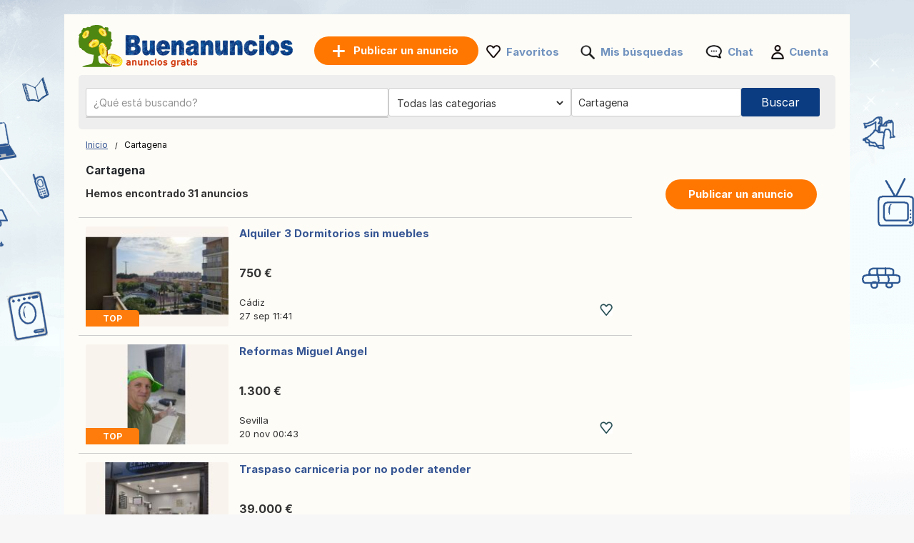

--- FILE ---
content_type: text/html; charset=UTF-8
request_url: https://www.buenanuncios.es/cartagena/
body_size: 11299
content:
<!DOCTYPE html>
<html lang="es" class="notranslate" translate="no">
<head>
<meta charset="utf-8">
<meta name="google" content="notranslate" />
<meta name="viewport" content="width=device-width, initial-scale=1"/>
<title>Anuncios clasificados gratis Buenanuncios: sitio de anuncios Cartagena - compra/venta de productos usados en Buenanuncios.es</title>
<meta http-equiv="Content-Language" content="es"/>
<meta name="description" content="Anuncios clasificados Cartagena : anuncios clasificados gratis de inmobiliaria, empleos, servicios y mucho más en Buenanuncios.es!"/><link rel="canonical" href="https://www.buenanuncios.es/cartagena/"/><link rel="preload" href="/font/inter/Inter-Regular.woff2" as="font" type="font/woff2" crossorigin>
<link rel="stylesheet" href="https://www.buenanuncios.es/style.css?t=106" type="text/css" media="screen"/>
<meta name="robots" content="index, follow"/>
<meta property="og:title" content="Anuncios clasificados gratis Buenanuncios: sitio de anuncios Cartagena - compra/venta de productos usados en Buenanuncios.es"/>
<meta property="og:type" content="website"/>
<meta name="google-signin-client_id" content="731332360322-9j908olnkbbi0p055mtdoi6vhjveel78.apps.googleusercontent.com">
<meta name="google-signin-scope" content="profile email">
<link rel="icon" type="image/x-icon" href="https://st1.buenanuncios.es/common/media/favicon.ico">
<link rel="dns-prefetch" href="https://www.google-analytics.com"/>
<link rel="dns-prefetch" href="https://www.googletagmanager.com"/>
<meta name="verify-paysera" content="1022c841c1ef351aafa8d5f3904b80a4"></head>
<body>
	<div id="contentWrapper">
						
				
		<div id="glob_wrap"  ><a  href="https://www.buenanuncios.es/" style="text-indent:-1000em" title="Buenanuncios - Anuncios gratis">
						<span id="logoMain" class="logo_es-es" style="background: url('https://st1.buenanuncios.es/common/media/logo/es-es.svg') no-repeat;"></span>
					</a>				<a style="box-shadow: rgba(0, 0, 0, 0.24) 0px 3px 8px;" href="https://www.buenanuncios.es/publicar-un-anuncio.html" onmouseover="this.style.backgroundColor='#fd8821'" onmouseout="this.style.backgroundColor='#ff7700'" class="btnPostSmall">Publicar</a>
								
			
				<div class="topnav" id="myTopnav">
					<a href="#" id="logoNav" class="logo" style="background: url('https://st1.buenanuncios.es/common/media/logo/es-es.svg') no-repeat;"></a>
					
					
										<a href="https://www.buenanuncios.es/publicar-un-anuncio.html" onmouseover="this.style.backgroundColor='#fd8821'" onmouseout="this.style.backgroundColor='#ff7700'" class="btnPostBurg btnPost btnPostPos "><span class="pta2 pta2_es">Publicar un anuncio</span></a>
										
					<ul class="h_menu h_menuPos">
						
						<li class="sep sep_fav" style="padding-left:0"><a style="padding-left:28px;" rel="nofollow" href="https://www.buenanuncios.es/favorites/">Favoritos</a></li>
						<li class="sep sep_searches"><a rel="nofollow" style="position:relative;padding-left:28px;"  href="https://www.buenanuncios.es/mis-busquedas/">Mis búsquedas													</a></li>
						<li class="sep sep_chat">
							<a rel="nofollow" class="chat-open" style="position:relative;padding-left:32px;" href="https://www.buenanuncios.es/messages/">
								Chat								<span class="chat-badge" style="display:none;">0</span>
							</a>
						</li>
						<li class="sep sep_profile" style="padding-left:25px"><a rel="nofollow" href="https://www.buenanuncios.es/myaccount/">Cuenta</a></li>
					</ul>
					
				</div>
							
			<div style="clear:both"></div>
			
								
					<div id="content">

						<form id="searchform" name="searchform" method="post">
							 <div class="search-row main-row">
								<div class="search-bar">
									<label>
										<div class="input-wrapper">
										  <input autocomplete="off" enterkeyhint="go" type="text" placeholder="¿Qué está buscando?" name="keyword" id="keyword" value="">
										  <button type="submit" class="search-icon" aria-label="Search">
											<svg xmlns="http://www.w3.org/2000/svg" width="1.8em" height="1.8em" fill="none" viewBox="0 0 24 24">
											  <path fill="currentColor" fill-rule="evenodd" d="M10.5 17A6.508 6.508 0 0 1 4 10.5C4 6.916 6.916 4 10.5 4S17 6.916 17 10.5 14.084 17 10.5 17Zm6.669-1.245A8.452 8.452 0 0 0 19 10.5C19 5.813 15.187 2 10.5 2 5.813 2 2 5.813 2 10.5c0 4.687 3.813 8.5 8.5 8.5a8.451 8.451 0 0 0 5.254-1.831L20.586 22H22v-1.414l-4.831-4.831Z" clip-rule="evenodd"/>
											</svg>
										  </button>
										</div>
									</label>
									<ul id="suggestions" class="autocomplete-suggestions"></ul>
									<input type="hidden" id="city_ft" name="city_ft" value="cartagena">
								</div>
								 <div id="searchFiltersRow">
									<div id="blocCategory">
										<div id="blocCategorySub" >		<select aria-label="Elige una categoría" id="category" name="category" style="font-size:14px;height:40px;border:0;border:none" onchange="document.getElementById('send').click();">
			<option data-id="" data-val="" value='' style="padding-left:3px">Todas las categorias</option>
			<option class="s" value="2000" data-cat="inmobiliaria">-- INMOBILIARIA --</option>
			<option value="1" data-cat="ventas-inmobiliarias">Ventas inmobiliarias</option>
			<option value="2" data-cat="para-alquilar">Para alquilar</option>
			<option value="3" data-cat="alquileres-vacacionales">Alquileres vacacionales</option>
			<option value="4" data-cat="compartir-vivienda">Compartir vivienda</option>
			
			<option class="s" value="16" data-cat="trabajos">-- TRABAJOS --</option>
			
			<option class="s" value="1000" data-cat="vehiculos">-- VEHÍCULOS --</option>
			<option value="7" data-cat="coches">Coches</option>
			<option value="8" data-cat="motos">Motos</option>
			<option value="9" data-cat="autocaravanas">Autocaravanas</option>
			<option value="14" data-cat="nautica">Náutica</option>
			<option value="10" data-cat="otros-vehiculos">Otros vehículos</option>
			<option value="11" data-cat="piezas-de-coche">Piezas de coche</option>
			<option value="12" data-cat="piezas-de-moto">Piezas de moto</option>
			<option value="13" data-cat="accesorios-para-caravanas">Accesorios para caravanas</option>
			<option value="15" data-cat="accesorios-nauticos">Accesorios náuticos</option>
			<option class="s" value="4000" data-cat="electronica">-- ELECTRÓNICA --</option>
			<option value="23" data-cat="ordenadores">Ordenadores</option>
			<option value="24" data-cat="videojuegos-consolas">Videojuegos / Consolas</option>
			<option value="25" data-cat="imagen-y-sonido">Imagen y Sonido</option>
			<option value="27" data-cat="telefonos-y-accesorios">Teléfonos y accesorios</option>
			<option class="s" value="9000" data-cat="ropa-calzado-y-accesorios">-- ROPA, CALZADO Y ACCESORIOS --</option>
			<option value="39" data-cat="ropa-de-hombre">Ropa de hombre</option>
			<option value="62" data-cat="ropa-femenina">Ropa femenina</option>
			<option value="44" data-cat="ropa-infantil">Ropa infantil</option>
			<option value="58" data-cat="ropa-de-bebe">Ropa de bebé</option>
			<option value="42" data-cat="calzado-de-hombre">Calzado de hombre</option>
			<option value="63" data-cat="calzado-de-mujer">Calzado de mujer</option>
			<option value="64" data-cat="calzado-infantil">Calzado infantil</option>
			<option value="43" data-cat="accesorios-equipaje">Accesorios / Equipaje</option>
			<option class="s" value="5000" data-cat="casa-y-jardin">-- CASA Y JARDÍN --</option>
			<option value="32" data-cat="muebles">Muebles</option>
			<option value="33" data-cat="electrodomesticos-hogar">Electrodomésticos / Hogar</option>
			<option value="34" data-cat="vajilla">Vajilla</option>
			<option value="36" data-cat="decoracion">Decoración</option>
			<option value="37" data-cat="ropa-de-cama">Ropa de cama</option>
			<option value="40" data-cat="bricolaje">Bricolaje</option>
			<option value="41" data-cat="jardineria">Jardinería</option>
			
			<option class="s" value="10000" data-cat="bebe-y-nino">-- BEBÉ Y NIÑO --</option>
			<option value="53" data-cat="juegos-juguetes">Juegos / Juguetes</option>
			<option value="45" data-cat="accesorios-de-bebe">Accesorios de bebé</option>
			<option value="59" data-cat="otros-productos-infantiles">Otros productos infantiles</option>
			
			<option class="s" value="6000" data-cat="deportes-y-aficiones">-- DEPORTES Y AFICIONES --</option>
			<option value="47" data-cat="tickets">Tickets</option>
			<option value="48" data-cat="musica-peliculas">Música / Películas</option>
			<option value="49" data-cat="libros-revistas">Libros / Revistas</option>
			<option value="50" data-cat="instrumentos-musicales">Instrumentos musicales</option>
			<option value="51" data-cat="deportes">Deportes</option>
			<option value="52" data-cat="bicicletas">Bicicletas</option>
			<option value="54" data-cat="gastronomia">Gastronomía</option>
						<option value="55" data-cat="vino">Vino</option>
						<option value="56" data-cat="colecciones">Colecciones</option>
			<option value="29" data-cat="artistas-musicos">Artistas / Músicos</option>
			
			<option class="s" value="20000" data-cat="servicios-y-empresas">-- SERVICIOS Y EMPRESAS --</option>
			<option value="17" data-cat="servicios">Servicios</option>
			<option value="21" data-cat="equipamiento-de-trabajo">Equipamiento de trabajo</option>
			<option value="60" data-cat="agricultura">Agricultura</option>
			<option value="19" data-cat="lecciones">Lecciones</option>
			<option value="20" data-cat="compartir-coche">Compartir coche</option>
		
			<option class="s" value="57" data-cat="otros">-- OTROS --</option>
			<option value="46" data-cat="mascotas">Mascotas</option>
			<option value="61" data-cat="gratis-regalo">Gratis / Regalo</option>
			<option value="28" data-cat="eventos">Eventos</option>
			<option value="31" data-cat="perdido-encontrado">Perdido / Encontrado</option>
			
			
		</select>
		</div>
									</div>
									<div id="blocRegion">
										<div id="blocRegionSub" ><input type="text" id="region" name="region" value="Cartagena" placeholder="Toda españa">
											<input type="text" id="region_ft" name="region_ft" value="cartagena">
											<div id="city_err_div" style="display:none;color:red">Seleccione una ciudad</div>
										</div>
									</div>
								</div>
								<div id="btnSearch" >
									<input id="send" name="send" type="submit" class="btnSearch" value="Buscar">
								</div>
							</div>
													</form>
						<div style="clear:both"></div>
					</div>
					

					<div id="wrapper" style="position:relative;display:none ">
						<div id="e">
							<div id='wrap_regions'>
								<div class="wrapRTitle"><a href="https://www.buenanuncios.es/">Toda españa</a></div>
								<div style="clear:both"></div>
								<div id="ffgr" class="ffg"></div>
							</div>
							<div id="wrap_towns" style="display:none"></div>
						</div>
					</div>
					

<div class="main">
	<ul>
		<li class="left">
		
			
<div style="margin:10px 0 15px 0">

	<div id="bread" style="padding-top:3px">
		<ol itemscope itemtype="https://schema.org/BreadcrumbList">
		  <li class="inline" style="padding:5px 6px 4px 10px;position:relative" itemprop="itemListElement" itemscope itemtype="https://schema.org/ListItem">
			<a itemprop="item" href="https://www.buenanuncios.es"><span itemprop="name">Inicio</span></a>
			<meta itemprop="position" content="1" />
			<span class="slash"></span>
		  </li>
		  		   									<li class="inline" style="padding:5px 6px 4px 14px;position:relative">Cartagena</li>
									</ol>
	</div>
</div>
<div style="clear:both"></div>			
			<h1 style="font-size: 15.5px;padding-left:10px;font-weight: 700;">Cartagena</h1>
			
			<span id="search_count" style="padding-left: 10px;display:block;height:20px;font-size:14px;font-weight:bold;"></span>

			<div id="wr_sort">
							</div>
			<div class="clear"></div>
									
			
			<div id="a_featured_mob"></div>
			
			<div id="listings"></div>
				
			<div class="clear"></div>
			
			<div id="pagination"></div>
			
			<div id="wrap_info" style="display:none;color: #6d6d6d;font-size:11px;padding-left:10px"></div>

		</li>
		<li class="right">
			<ul class="summary">
				<li class="contents">
					<a href="https://www.buenanuncios.es/publicar-un-anuncio.html" onmouseover="this.style.backgroundColor='#fd8821'" onmouseout="this.style.backgroundColor='#ff7700'" class="btnPost">
						Publicar un anuncio					</a>
				</li>
			</ul>
		</li>
	</ul>
</div>

<div id="loader" style="text-align:center;margin-bottom:400px">
  <div class="spinner"></div>
</div>

<div id="links"></div>

<script>
	
	const inputField = document.getElementById('keyword');
    const suggestionsList = document.getElementById('suggestions');
	let controller;
	let timeout;
	
    inputField.addEventListener('input', async function() {
		clearTimeout(timeout);
		
		const term = inputField.value.trim();
		
		if (term.length === 0) {suggestionsList.innerHTML = '';return;}

		if (controller) {
			controller.abort();
		}
		controller = new AbortController();
		
		timeout = setTimeout(async () => {
			try {
			
			  const response = await fetch(`https://api.buenanuncios.es/api/v1/autocomplete?country_code=es&term=${term}&locale=es-es`, { signal: controller.signal }); //
			  const data = await response.json();
			  
			  suggestionsList.innerHTML = '';

			  data.forEach(item => {
				const listItem = document.createElement('li');

				listItem.innerHTML = `
					<a href="https://buenanuncios.es/${item.cat_ft}/q-${item.term}/" style="text-decoration: none; color: inherit;">
						<span style="font-size: 13px">${item.term}</span> 
						<span style="font-size: 12px;padding:0 3px">-</span> 
						<b style="font-size: 13px;color:#de7d15">${item.cat.replace("\\'", "'")}</b>
					</a>
				`;
				
				suggestionsList.appendChild(listItem);

			  });
			} catch (error) {
			  console.log(error);
			}
		}, 10);
    });
	
	
		
		fetch('https://www.buenanuncios.es/ctrl2/', {
			method: 'POST',
			body: JSON.stringify({
					keyword: document.getElementById('keyword').value,
					category_code: document.getElementById('category').value,
					locale: 'es-es',
					currency: ''
				}),
		})
		.then(response => response.json())
		.then(r => {
			if (document.getElementById('keyword').value === '') {
				document.getElementById('a_featured_mob').innerHTML = r.a_featured_mob;
			}
		});
		const apibaseurl = new URL("https://api2.buenanuncios.es/api/v1/offers");
		

	var page = 1;
	
	const categorySelect = document.getElementById("category");
	var cat_ft = categorySelect.options[categorySelect.selectedIndex].getAttribute("data-cat");
	
	apibaseurl.searchParams.append("country_code", "es");
	
		apibaseurl.searchParams.append("seo_path", "cartagena");


	apibaseurl.searchParams.append("seo_url", "anuncio");
	apibaseurl.searchParams.append("seo_url_user", "anuncios");
	
	if(categorySelect.value!=''){
		apibaseurl.searchParams.append("category_id", document.getElementById("category").value);
		apibaseurl.searchParams.append("category_ft", cat_ft);
	}
	
		
		
	apibaseurl.searchParams.append("locale", "es-es");
	
	apibaseurl.searchParams.append("city_ft", "cartagena");
	apibaseurl.searchParams.append("id_city", "18198");
	
	apibaseurl.searchParams.append("page", page);
	apibaseurl.searchParams.append("domain", "buenanuncios.es");
	apibaseurl.searchParams.append("url_lang", "https://www.buenanuncios.es/");
	apibaseurl.searchParams.append("today", "Hoy");
	apibaseurl.searchParams.append("yesterday", "Ayer");
	
		
	apibaseurl.searchParams.append("CURRENCY_CODE", "eur");
	apibaseurl.searchParams.append("CURRENCY_SYMB", "€");
	apibaseurl.searchParams.append("CURRENCY_HASSPACE", "1");
	apibaseurl.searchParams.append("CURRENCY_RIGHTSYMB", "1");
	apibaseurl.searchParams.append("CURRENCY_DECIMALS", "2");
	

		
	fetch(apibaseurl.href, {
		method: 'GET'
	})
	.then(response => {
		return response.json();
	})
	.then(r => {
		
		var connected = '0';
		var favList = [];


		function createElement(item, domain) {
			var isLiked = (connected == '1' && Object.values(favList).includes(String(item.id_ad))) ? 'liked' : 'like';
			return `
				
					<div class="wrap lazy-e">
						<div style="float:left">
							<a href="${item.link}" style="text-decoration:none">
							${item.img_url !== '' ? `
								<div class="pic1${item.img_v}">
									<div class="pic2${item.img_v}">
										<div class="pic3${item.img_v}">
																						${item.top == 1 ? `<div class="topP">TOP</div>` : ''}
																						<img class="lazy-img pic4${item.img_v}" data-src="${item.img_url}" ${item.img_v === '' ? 'width="200" height="140"' : 'height="200"'} alt="${item.title}">
										</div>
									</div>
								</div>
							` : `
								<div class="nopic">
																		${item.top == 1 ? `<div class="topP">TOP</div>` : ''}
																		<img class="lazy-img pic4" data-src="https://st1.${domain}/common/media/noimage.png" width="200" height="140" alt="${item.title}">
								</div>
							`}
							</a>
						</div>
						<div class="bloc_contentB ${item.img_v !== '' ? 'bcV' : ''}" style="display: flex;flex-direction: column;">
							<a href="${item.link}" style="flex:1">
								<div class="bloc_titleB">${item.title}</div>
								<div class="aprice">${item.formatted_price}</div>
							</a>
							<div class="fkB">
								<div style="float:left;width:100%">
									<a href="${item.link}">
										<div class="city">${item.city_name}</div>
									</a>
									${item.company ? `<a href="${item.company.link}"><div class="date">
										<div class="company-info">										  
											<div style="display: flex; align-items: center; gap: 8px;padding-top:10px">
											  <img src="${item.company.shop_pic_profile}" alt="" style="width:35px;height:35px;" class="company-logo">
											  <div class="company-texts">
												<div class="company-title" style="font-size: 13px">` + item.company.name + `</div>
												<div class="company-ans">` + item.formatted_publication_date + `</div>
											  </div>
											</div>
										</div></div></a>` : `<a href="${item.link}"><div class="date">`+item.formatted_publication_date+`</div></a>`}
									
								</div>
								<div class="faviB favl ${isLiked}" data-id="${item.id_ad}"></div>
								<div style="clear:both"></div>
							</div>
						</div>
						<div style="clear:both"></div>
					</div>
			`;
		}


		function createProBlock(proUser, domain) {
			const filteredAds = proUser.data.filter(an => an.img_url && an.img_url.trim() !== "");
			if (filteredAds.length === 0) return ''; // Ne rien afficher si aucune image

			let ansHtml = '';
			filteredAds.forEach(an => {
				const isLiked = (connected == '1' && Object.values(favList).includes(String(an.id_ad))) ? 'liked' : 'like';
				ansHtml += `
					<div class="an-card" onClick="window.location.href='${an.link}';">
					  <img src="${an.img_url}" alt="${an.title}" class="an-img">
					  <!--<button class="an-fav ${isLiked}" data-id="${an.id_ad}"></button>-->
					  <div class="an-title-showcase">${an.title}</div>
					  <div class="an-price">${an.formatted_price}</div>
					  <div class="an-location">${an.city_name}</div>
					  <div class="an-date">${an.formatted_publication_date}</div>
					</div>
				`;
			});

			return `
				<div class="showcase-pro responsive-box">
					<div class="company-info" onClick="window.location.href='${proUser.link}';">
					  <img src="https://st1.buenanuncios.es/common/media/business/${proUser.shop_pic_profile_small}" alt="" class="company-logo">
					  <div class="company-texts">
						<div class="company-title">${proUser.name}</div>
						<div class="company-ans">${proUser.total_ads} оголошень</div>
					  </div>
					</div>
					<a href="${proUser.link}" class="view-all-link">
					  Переглянути всі оголошення
					  <span class="view-all-arrow"></span>
					</a>
					<div class="carousel-ans-wrapper">
					  <div class="carousel-shadow left" id="carouselShadowLeft">
						<button class="carousel-arrow left" id="carouselArrowLeft"></button>
					  </div>
					  <div class="ans-row carousel" id="ansCarousel">
						${ansHtml}
					  </div>
					  <div class="carousel-shadow right" id="carouselShadowRight">
						<button class="carousel-arrow right" id="carouselArrowRight"></button>
					  </div>
					</div>
				</div>
			`;
		}



		let listingsDiv = document.getElementById("listings");
		let loader = document.getElementById("loader");
		let insertIndex = 5;
		let i = 0;

		loader.style.display = "block";

		for (let key in r.data) {
			let item = r.data[key];
			if (i === insertIndex && r.metadata.pro && r.metadata.pro.length) {
				let randomPro = r.metadata.pro[Math.floor(Math.random() * r.metadata.pro.length)];
				let proHtml = createProBlock(randomPro, "buenanuncios.es");
				listingsDiv.insertAdjacentHTML("beforeend", proHtml);
				initCarousel();
			}
			listingsDiv.insertAdjacentHTML("beforeend", createElement(item, "buenanuncios.es"));
			i++;
		}

		
		loader.style.display = "none";

		let observer = new IntersectionObserver((entries, observer) => {
			entries.forEach(entry => {
				if (entry.isIntersecting) {
					let img = entry.target.querySelector(".lazy-img");
					if (img && img.dataset.src) {
						img.src = img.dataset.src;
						img.removeAttribute("data-src");
					}
					observer.unobserve(entry.target);
				}
			});
		}, { root: null, threshold: 0.02 });

		document.querySelectorAll(".lazy-e").forEach(e => {
			observer.observe(e);
		});
		

		var count = r.metadata.total_elements;
		var nb_pages = Math.ceil(count / 50);
		if(page > nb_pages){
			//window.location.href = `https://www.buenanuncios.es/`;
		}
		
		const translatedText = count > 1000 
			? 'Hemos encontrado más de 1.000 anuncios' 
			: 'Hemos encontrado {count} anuncios';
		document.getElementById("search_count").innerHTML = translatedText.replace('{count}', count);

		
		let bloc_b = `
						<div style="width:100%;margin:22px auto 0 auto;text-align:center">
									<div id="savesearch" class="btnPost" style="min-width:230px;cursor:pointer;display:inline-block;padding:10px 25px">
						<div style="background: url('https://st1.buenanuncios.es/common/media/notification.png') no-repeat ; padding-left:30px;height: 22px;background-size: contain;">
							Guardar búsqueda						</div>
					</div>
							</div>
			<div class="clear"></div>
					`;
		if(nb_pages>1){
			bloc_b += `${r.metadata.pagination_html}`;
		}
		document.getElementById('links').innerHTML = ``;
		document.getElementById('pagination').innerHTML = bloc_b;
		document.getElementById('wrap_info').style.display = 'block';
		document.getElementById('footer_wrap').innerHTML = `
<div id="footer" style='margin-top:50px'>
	<ul id="f_menu">
		<li><a href="https://www.buenanuncios.es/contacts/">Contacto</a></li>
		<li><a href="https://www.buenanuncios.es/legal/">Información legal</a></li>
						<li><a href="https://www.buenanuncios.es/publicidad.htm">Publicidad</a></li>				<li><a href="https://www.buenanuncios.es/sitemap/">Mapa del sitio</a></li>
		<li><a href="https://www.buenanuncios.es/sitemap/regions/">Mapa de regiones</a></li>
	</ul>		
	<div style="clear:both"></div>
</div>`;
	});
	</script>				<div id="footer_wrap"></div>
							
			</div>
		</div>
	
		<div id="g_id_onload"
		 data-client_id="731332360322-9j908olnkbbi0p055mtdoi6vhjveel78.apps.googleusercontent.com"
		 data-context="signin"
		 data-ux_mode="popup"
		 data-callback="gsignin"
		 data-close_on_tap_outside="false"
		 data-itp_support="true">
	</div>
		
	
		<div id="bottom-bar" class="bottom-bar">
        <div class="icon-container">
            <div class="icon-z">
				<a rel="nofollow" href="https://www.buenanuncios.es/">
					<img src="https://st1.buenanuncios.es/common/media/menu_bottom/menu_home.png" class="icon-img-z" alt="Inicio - buenanuncios.es">
					<p>Inicio</p>
				</a>
			</div>
			<div class="icon-z">
				<a rel="nofollow" href="https://www.buenanuncios.es/favorites/">
					<img src="https://st1.buenanuncios.es/common/media/menu_bottom/menu_heart.png" class="icon-img-z" alt="Favoritos - buenanuncios.es">
					<p>Favoritos</p>
				</a>
			</div>
			<div class="icon-z">
				<a rel="nofollow" href="https://www.buenanuncios.es/publicar-un-anuncio.html">
					<img src="https://st1.buenanuncios.es/common/media/menu_bottom/menu_add.png" class="icon-img-z" alt="Publicar - buenanuncios.es">
					<p>Publicar</p>
				</a>
			</div>
			<div class="icon-z chat-icon-z">
				<a rel="nofollow" class="chat-open" href="https://www.buenanuncios.es/messages/">
					<img src="https://st1.buenanuncios.es/common/media/menu_bottom/menu_chat.png" class="icon-img-z" alt="Chat - buenanuncios.es">
					<span class="chat-badge" style="display:none;"></span>
					<p>Chat</p>
				</a>
			</div>
            <div class="icon-z">
				<a rel="nofollow" href="https://www.buenanuncios.es/myaccount/home/">
					<img src="https://st1.buenanuncios.es/common/media/menu_bottom/menu_account.png" class="icon-img-z" alt="Cuenta - buenanuncios.es">
					<p>Cuenta</p>
				</a>
			</div>
        </div>
    </div>
		
	<div class="toast-container" id="toastContainer" aria-live="polite" aria-atomic="true"></div>

	<div id="popup-glob" class="popup-glob">
	  <div class="popup-content-glob">
		<span class="popup-close-glob">&times;</span>
		<p id="popupMessage-glob"></p>
		<button id="popupOk-glob">OK</button>
	  </div>
	</div>
	

<div id="fade"></div>
<div id="modal_signup" class="modal" style="box-shadow: rgba(0, 0, 0, 0.24) 0px 3px 8px;border-radius:15px">

	<div style="padding:30px 20px 0 20px;clear:both">
		
		<button id="customGoogleBtn">
			  <img src="https://developers.google.com/identity/images/g-logo.png" alt="Google logo" style="width: 20px; height: 20px;">
			  <span>Continuar con Google</span>
			</button>
		</div>
	
		<div style="clear:both"></div>
	
		<div class="separator">
		  <span>o</span>
		</div>
		
		<div class="forms" style="padding:25px;margin-bottom:0;margin-top:0;min-width: 320px;">
			<ul class="tab-group">
				<li class="tab active"><a href="#login" id="lo" style="padding:0 0 15px 0">Iniciar sesión</a></li>
				<li class="tab "><a href="#signup" id="si" style="padding:0 0 15px 0">Crear cuenta</a></li>
			</ul>
			<form autocomplete='off' method="post" id="login" style="padding:15px 0;display:block">
				
				<div id="wrapLogin" class="input-field">
					<label for="email">Email</label>
					<input type="email" style="border-radius: 5px;background:#F2F4F5;border:1px solid #adadad" autocomplete="off" placeholder="Email" id="email2" name="email" required>
					<label for="password">Contraseña</label> 
					<input type="password" style="border-radius: 5px;background:#F2F4F5;border:1px solid #adadad" autocomplete="off" placeholder="Contraseña" name="password" required>
					
					<p class="text-p"><a href="#" id="resetpwd">¿Se te olvidó tu contraseña?</a></p>
	
					<div id="err" class="err" style="font-size:13px"></div>

					<input type="submit" value="Iniciar sesión" class="button" style="margin:0;background-color: rgb(8, 108, 188);">
				</div>
			</form>
			
			<div id="wrapCodeMail" style="display:none">
				<p class="text-p"><a href="#" id="backpwd" style="margin:0;text-decoration:none">← Volver</a></p>
				<form method="post" id="formCodeMail" style="padding:0">
					<div style="margin:20px 0 10px 0;width:300px">Ingrese su dirección de correo electrónico para recibir un código de verificación.</div>
					Email:
					<input type="email" style="border-radius: 5px;background:#F2F4F5;border:1px solid #adadad" placeholder="Email" id="email3" name="email3">
					
					<div id="err_code_mail" style="color:red;padding-bottom:10px;font-size:14px"></div>
					
					<input type="submit" value="Validar" class="button" style="margin:0;background-color: rgb(8, 108, 188);">
					
				</form>
			</div>
			<div id="wrapCode" style="display:none">
				<p class="text-p"><a href="#" id="backpwd2" style="margin:0;text-decoration:none">← Volver</a></p>
				<form method="post" id="formCode" style="padding:0">
					<div id="enter_code" style="margin:20px 0 10px 0;width:300px"></div>
					Código de verificación:
					<input type="text" style="border-radius: 5px;background:#F2F4F5;border:1px solid #adadad" id="code" name="code">
					
					<div id="err_code" style="color:red;padding-bottom:10px;font-size:14px"></div>
				
					<input type="submit" value="Confirma el código" class="button" style="margin:0;background-color: rgb(8, 108, 188);">
					
				</form>
			</div>
			<div id="wrapCodePwd" style="display:none">
				<form method="post" id="formCodePwd" style="padding:0">
					Crea una nueva contraseña:
					<input type="text" style="border-radius: 5px;background:#F2F4F5;border:1px solid #adadad" id="pwd" name="pwd">
					
					<input type="submit" value="Validar" class="button" style="margin:0;background-color: rgb(8, 108, 188);">
				</form>
			</div>
			
			<form autocomplete='off' method="post" id="signup" style="padding:15px 0;display:none">
				
			
				<div class="input-field">
					
					<label for="email">Email</label> 
					<input type="email" style="border-radius: 5px;background:#F2F4F5;border:1px solid #adadad" autocomplete="off" placeholder="Email" name="email" required onchange="document.getElementById('email').style.borderColor='#ddd';document.getElementById('err_signup').innerHTML='';">
					
					<label for="password">Contraseña</label> 
					<input type="password" style="border-radius: 5px;background:#F2F4F5;border:1px solid #adadad" autocomplete="off" placeholder="Contraseña" name="password" required>
					
					<label for="name" style="display:none;">Nombre</label> 
					<input type="text" style="display:none;border-radius: 5px;background:#F2F4F5;border:1px solid #adadad" id="name" name="name" required>
					<div id="err_signup" style="color:red;padding-bottom:10px;width:300px;font-size:14px"></div>
				
					<input type="submit" value="Crear cuenta" class="button" style="margin:0;background-color: rgb(8, 108, 188);">
				</div>
			</form>
		</div>



	
	</div>
</div>
<script src="https://www.buenanuncios.es/jquery.js?v=6"></script>
<script src="https://st1.buenanuncios.es/common/js/carousel.js?t=3"></script>
<script src="https://accounts.google.com/gsi/client?hl=es" async></script>

<script>	
	const isMobile = window.matchMedia('(max-width: 767.98px)').matches;
	
	$(document).on('click', '.popup-close-glob', function(){
	  $('#popup-glob').fadeOut();
	});
	$(document).on('click', '#popup-glob', function(e){
	  if (!$(e.target).closest('.popup-content-glob').length) {
		$('#popup-glob').fadeOut();
	  }
	});
	$(document).on('click', '#popupOk-glob', function(){
	  $('#popup-glob').fadeOut();
	});

	 
		function back() {
			const referrer = document.referrer;
			const currentDomain = window.location.hostname;

			if (referrer) {
				const referrerHostname = new URL(referrer).hostname; // Extraire le domaine du référent

				if (referrerHostname === currentDomain) {
					// Si le référent appartient au même domaine, retourner en arrière
					history.back();

					// Vérifier après un délai si history.back() n'a pas fonctionné
					setTimeout(() => {
						window.location.href = "https://www.buenanuncios.es";
					}, 500);
				} else {
					// Si le référent n'est pas du même domaine, rediriger directement
					window.location.href = "https://www.buenanuncios.es";
				}
			} else {
				// Si aucun référent, rediriger directement
				window.location.href = "https://www.buenanuncios.es";
			}
		}

				$('.tab a').on('click', function (e) {
		  e.preventDefault();
		  
		  $(this).parent().addClass('active');
		  $(this).parent().siblings().removeClass('active');
		  
		  var href = $(this).attr('href');
		  $('.forms > form').hide();
		  $(href).show();
		});
		

	$(document).ready(function() {

		$('#region').live("click",function(){
			$.ajax({
				type:'POST',
				url:'https://www.buenanuncios.es/ctrl/',
				data:{'r':'45','locale':'es-es'},
				success:function(r){
					$('#ffgr').html(r);
				}
			});
		});
		
		$('#savesearch').live("click",function(){
			
						window.location.replace("https://www.buenanuncios.es/signup/?r=http://www.buenanuncios.es/cartagena/");
					});
		function openSearch(url){
			window.location.replace(url);
		}
		
		
        var summaries = $('.summary');
        summaries.each(function(i) {
            var summary = $(summaries[i]);
            var next = summaries[i + 1];

            summary.scrollToFixed({
               limit: function() {
                    var limit = 0;
                    if (next) {
                        limit = $(next).offset().top - $(this).outerHeight(true) - 10;
                    } else {
						if($('.footer').offset()){
							limit = $('.footer').offset().top - $(this).outerHeight(true) - 10;
						}
                    }
                    return limit;
                },
                zIndex: 999
            });
        });
    });
	function protectedFeature(ct, param){
			if(isMobile){window.location.replace("https://www.buenanuncios.es/signup");}else{modal('modal_signup');}

	}



	document.addEventListener('click', function(event) {
      if (event.target.classList.contains('favl')) {
		event.preventDefault();
		const id_ad=event.target.dataset.id;
		protectedFeature(1, id_ad);
		return false;
	  }
	});


	$(".modalSignup_close").on("click",function(){
		closeModal($(this).data("modal"));
	});
	
	$('#fade').on('click', function () {
       closeModal('modal_signup');
       closeModal('flag_modal');
       closeModal('infos_modal');
    });
	
				
		function showRegions(){
			document.getElementById("wrap_regions").style.display='block';
			document.getElementById("wrap_towns").style.display='none';
		}
		function showTowns(){
			document.getElementById("wrap_regions").style.display='none';
			document.getElementById("wrap_towns").style.display='block';
		}

		window.addEventListener('click', function(e){   
			if (document.getElementById("wrapper").style.display=='block' && !document.getElementById('wrapper').contains(e.target)){
				document.getElementById("wrapper").style.display='none';
			}
			if(document.getElementById('region').contains(e.target)){
				document.getElementById("wrapper").style.display='block';
			}
		});

		$('.yu').live("click",function(){
			var name=$(this).data("name");
			var name_ft=$(this).data("nameft");
			$('#region').val(name);
			$('#region_ft').val(name_ft);
			$('#city_ft').val(name_ft);
			document.getElementById('send').click();
		});

		function go(id){
			$.ajax({
				type:'POST',
				url:'https://www.buenanuncios.es/ctrl14/',
				data:{'id':id,'locale':'es-es'},
				async:false,
				success:function(r){
					document.getElementById("wrap_towns").innerHTML=r;
					showTowns();
				}
			});
		}

		$('#region').live("change click keyup input paste", function(){
			var v = $('#region').val();
			if(document.getElementById("wrapper").style.display=='block' && v!=''){
				document.getElementById("wrapper").style.display='none';
			}
			if(v==''){document.getElementById("wrapper").style.display='block';}
		});

		function geo(id_city,name){
			$.ajax({
				type:'POST',
				async:false,
				url:'https://www.buenanuncios.es/ctrl/',
				data:{'r':'6','locale':'es-es','id':id_city},
				success:function(r){
					o=JSON.parse(r);
					$('#region').val(name);
					$('#region_ft').val(o.name_ft);
					document.getElementById('send').click();
				}
			});
		}
		
		function updateCity(str){
			$.ajax({    
				type:'POST',
				url:'https://www.buenanuncios.es/ctrl4/',
				data:{'c':'es','term':str},
				success:function(r){
					o=JSON.parse(r);
				   if(o.default!=1){
						$('#city_err_div').css({display:'none'});
						o=JSON.parse(r);
						$('#region').val(o.name);
						$('#region_ft').val(o.name_ft);
					}else{
						$('#city_err_div').css({display:'block'});
						$('#region_ft').val('');
					}
				}
			});
		}
		
		var sName='';
		$("#region").autocomplete({
			source:"https://www.buenanuncios.es/autocomplete?c=es&locale=es-es",
			minLength:2,
			select:function(event,ui){sName=ui.item.value;geo(ui.item.id,ui.item.value);},
			change:function(event,ui){
				var val=$(this).val();
				if(sName===val){return;}
				updateCity(val);
			}
		
		}).data("ui-autocomplete")._renderItem=function(ul,item){
			return $("<li>").append("<span class='vb'>"+item.value.replace(new RegExp("^"+this.term,"i"),"<strong>"+this.term.ucfirst()+"</strong>")+"</span><span class='z'>"+item.county+"</span>").appendTo(ul);
		};
		
	
		$(function(){$('input, textarea').placeholder();});
		
		function submitSearch(form) {
			$.ajax({
				type: 'POST',
				url: 'https://www.buenanuncios.es/ctrl/',
				data: form.serialize() + '&r=9',
				success: function (url) {
					window.location.replace(url);
				}
			});
			return false;
		}

		$("#btnsubmit").on("click", function () {
			return submitSearch($("#searchform"));
		});

		$("#searchform, #searchform2").on("submit", function () {
			return submitSearch($(this));
		});
				
		$("#si").on("click",function(e){
			e.preventDefault();
			$('#wrapLogin,#wrapCode,#wrapCodePwd,#wrapCodeMail').css({display:'none'});
		});
		$("#lo").on("click",function(e){
			e.preventDefault();
			$('#wrapCode,#wrapCodePwd,#wrapCodeMail').css({display:'none'});
			$('#wrapLogin').css({display:'block'});
		});
		
		$("#resetpwd").on("click",function(e){
			e.preventDefault();
			$('#wrapCodeMail').css({display:'block'});
			$('#wrapLogin,#wrapCode,#wrapCodePwd').css({display:'none'});
		});
		$("#backpwd").on("click",function(e){
			e.preventDefault();
			$('#wrapCodeMail,#wrapCode,#wrapCodePwd').css({display:'none'});
			$('#wrapLogin').css({display:'block'});
		});
		$("#backpwd2").on("click",function(e){
			e.preventDefault();
			$('#wrapCode,#wrapLogin,#wrapCodePwd').css({display:'none'});
			$('#wrapCodeMail').css({display:'block'});
		});
	
		$("#formCodeMail").submit(function(e) {
			e.preventDefault();
		}).validate({
			submitHandler:function() { 
				var email=$("#email3").val();
				$.ajax({
					type:'POST',
					async:false,
					url:'https://www.buenanuncios.es/ctrl/',
					data:{'r':48,'email':email},
					success:function(r){
						if(r==0){
							document.getElementById("err_code_mail").innerHTML="No se encontró ninguna cuenta con esa dirección de correo electrónico.";
							$("#code").css("border-color","red");
						}else{
							$('#enter_code').html(r);
							$('#wrapCode').css({display:'block'});
							$('#wrapLogin,#wrapCodeMail').css({display:'none'});
						}
					}
				});
			},
			rules:{email3:{required:{depends:function(){$(this).val($.trim($(this).val()).replace(/ /g,''));return true;}},email:true}},
			messages:{
				email3:"Correo electrónico inválido",
			}
		});
		$("#formCode").submit(function(e) {
			e.preventDefault();
		}).validate({
			submitHandler:function() { 
				var code=$("#code").val();
				var email=$("#email3").val();
				$.ajax({
					type:'POST',
					async:false,
					url:'https://www.buenanuncios.es/ctrl/',
					data:{'r':49,'code':code,'email':email},
					success:function(r){
						if(r==1){
							$('#wrapCodePwd').css({display:'block'});
							$('#wrapCodeMail,#wrapCode,#wrapLogin').css({display:'none'});
						}else{
							document.getElementById("err_code").innerHTML="Código incorrecto";
							$("#code").css("border-color","red");
						}
					}
				});
			},
			rules:{code:{required:true}},
			messages:{
				code:"Código incorrecto"
			}
		});
		$("#formCodePwd").submit(function(e) {
			e.preventDefault();
		}).validate({
			submitHandler:function() { 
				var code=$("#code").val();
				var email=$("#email3").val();
				var pwd=$("#pwd").val();
				$.ajax({
					type:'POST',
					async:false,
					url:'https://www.buenanuncios.es/ctrl/',
					data:{'r':50,'code':code,'email':email,'pwd':pwd},
					success:function(r){
						if(r==1){
							location.reload();
						}
					}
				});
			},
			rules:{pwd:{required:true,minlength:7}},
			messages:{
				pwd:"La contraseña debe contener al menos 7 caracteres."
			}
		});
		
		
		function signin(email,pwd){
			var err=0;
			if(email!="" && pwd!=""){
				$.ajax({
					type:'POST',
					async:false,
					url:'https://www.buenanuncios.es/ctrl/',
					data:{'email':email,'pwd':pwd,'r':'15'},
					success:function(r){
						if(r!=0){
							window.location.replace("/cartagena/");
						}else{err=1;}
					}
				});
			}else{err=1;}
			if(err==1){ 
				document.getElementById("err").innerHTML="Correo o contraseña incorrectos.";
			}
		}
		
					
			$("#login").validate({
				submitHandler:function(form){
					var inputs = document.getElementById("login").elements;
					var email=inputs["email"].value;
					var password=inputs["password"].value;
					signin(email, password);
				},
				rules:{password:{required:true},email:{required:{depends:function(){$(this).val($.trim($(this).val()).replace(/ /g,''));return true;}},email:true}},
				messages:{
					email:"Correo electrónico inválido",
					password:"Contraseña incorrecta"
				}
			});
		
			$("#signup").validate({
				submitHandler:function(form){
					var inputs = document.getElementById("signup").elements;
					var email=inputs["email"].value;
					var name=inputs["name"].value;
					var password=inputs["password"].value;
					signup(email,password,name);
				},
				rules:{password:{required:true},name:{required:true},email:{required:{depends:function(){$(this).val($.trim($(this).val()).replace(/ /g,''));return true;}},email:true}},
				messages:{
					email:"Correo electrónico inválido",
					name:"Introduzca su nombre",
					password:"La contraseña debe contener al menos 7 caracteres."
				}
			});

			function signup(email,password,name){
				$.ajax({
					type:'POST',
					url:'https://www.buenanuncios.es/ctrl/',
					data:{'email':email,'password':password,'name':name,'auth':'email','mmr':''},
					success:function(r){
						var o=JSON.parse(r);
						if(o.is_created===false){
							document.getElementById("err_signup").innerHTML="Esta dirección de correo electrónico ya se ha utilizado para crear otro perfil. Inténtelo de nuevo con una dirección diferente.";
							$("#email").css("border-color","red");
						}else{
							window.location.replace("/cartagena/");
						}
					}
				});
			}
	
	function parseJwt (token) {
		var base64Url = token.split('.')[1];
		var base64 = base64Url.replace(/-/g, '+').replace(/_/g, '/');
		var jsonPayload = decodeURIComponent(atob(base64).split('').map(function(c) {
			return '%' + ('00' + c.charCodeAt(0).toString(16)).slice(-2);
		}).join(''));

		return JSON.parse(jsonPayload);
	};

	function gsignin(e){
		var user = parseJwt(e.credential);
		$.ajax({
			type:'POST',
			async:false,
			url:'https://www.buenanuncios.es/ctrl/',
			data:{'r':'34','locale':'es-es','email':user.email,'given_name':user.given_name,'family_name':user.family_name,'name':user.name,'picture':user.picture,'p':'index2.php','src':'','mmr':''},
			success:function(r){
				window.location.replace("/cartagena/");
			}
		});
	}
	function gsignin2(code){
		$.ajax({
			type:'POST',
			async:false,
			url:'https://www.buenanuncios.es/ctrl/',
			data:{'r':'340','locale':'es-es','p':'index2.php','src':'','code':code,'mmr':''},
			success:function(r){
				window.location.replace("/cartagena/");
			}
		});
	}
		
	let client;
	window.onload = function () {
		google.accounts.id.initialize({
		  client_id: '731332360322-9j908olnkbbi0p055mtdoi6vhjveel78.apps.googleusercontent.com',
		  callback: gsignin
		});
		client = google.accounts.oauth2.initCodeClient({
		  client_id: '731332360322-9j908olnkbbi0p055mtdoi6vhjveel78.apps.googleusercontent.com',
		  scope: 'openid email profile',
		  ux_mode: 'popup',
		  callback: (response) => {
			gsignin2(response.code);
		  }
		});

		document.getElementById("customGoogleBtn").addEventListener("click", function () {
		  client.requestCode();
		});
	};
	
</script>




<script>(function(w,d,s,l,i){w[l]=w[l]||[];w[l].push({'gtm.start':
new Date().getTime(),event:'gtm.js'});var f=d.getElementsByTagName(s)[0],
j=d.createElement(s),dl=l!='dataLayer'?'&l='+l:'';j.async=true;j.src=
'https://www.googletagmanager.com/gtm.js?id='+i+dl;f.parentNode.insertBefore(j,f);
})(window,document,'script','dataLayer','GTM-5SNLWQC');</script>

<noscript><iframe src="https://www.googletagmanager.com/ns.html?id=GTM-5SNLWQC" height="0" width="0" style="display:none;visibility:hidden"></iframe></noscript>

</body></html>


--- FILE ---
content_type: text/html; charset=UTF-8
request_url: https://www.buenanuncios.es/ctrl2/
body_size: 587
content:
{"a_featured_mob":"<div class=\"wrap\">\r\n\t\t\t\t<div style=\"float:left\">\r\n\t\t\t\t\t<a href=\"https:\/\/www.buenanuncios.es\/anuncio\/alquiler-3-dormitorios-sin-muebles-664271717.html\">\r\n\t\t\t\t\t\t<div class=\"pic1\">\r\n\t\t\t\t\t\t\t<div class=\"pic2\">\r\n\t\t\t\t\t\t\t\t<div class=\"pic3\">\r\n\t\t\t\t\t\t\t\t\t<div class=\"topP\">TOP<\/div>\r\n\t\t\t\t\t\t\t\t\t<img class=\"pic4\" alt=\"\" src=\"https:\/\/www.buenanuncios.es\/upload\/pre\/16332c565002ff_198x143_halquiler-3-dormitorios-sin-muebles.jpg\" width=\"200\" height=\"140\" fetchpriority=\"high\">\r\n\t\t\t\t\t\t\t\t<\/div>\r\n\t\t\t\t\t\t\t<\/div>\r\n\t\t\t\t\t\t<\/div>\t\r\n\t\t\t\t\t<\/a>\r\n\t\t\t\t<\/div>\r\n\t\t\t\t<div class=\"bloc_contentB\">\r\n\t\t\t\t\t<a href=\"https:\/\/www.buenanuncios.es\/anuncio\/alquiler-3-dormitorios-sin-muebles-664271717.html\" style=\"flex:1\">\r\n\t\t\t\t\t\t<div class=\"bloc_titleB\">Alquiler 3 Dormitorios sin muebles<\/div>\r\n\t\t\t\t\t\t<div class=\"aprice\">750 \u20ac<\/div>\r\n\t\t\t\t\t<\/a>\r\n\t\t\t\t\t<div class=\"fkB\">\r\n\t\t\t\t\t\t<a href=\"https:\/\/www.buenanuncios.es\/anuncio\/alquiler-3-dormitorios-sin-muebles-664271717.html\">\r\n\t\t\t\t\t\t\t<div style=\"float:left;width:100%\">\r\n\t\t\t\t\t\t\t\t<div class=\"city\">C\u00e1diz<\/div>\r\n\t\t\t\t\t\t\t\t<div class=\"date\"><div style='display:inline-block'>27 sep&nbsp;<\/div><span class='ad_hour'>11:41<\/span><\/div>\r\n\t\t\t\t\t\t\t<\/div>\r\n\t\t\t\t\t\t<\/a>\r\n\t\t\t\t\t\t<div class=\"faviB favl  like\" data-id=\"664271717\"><\/div>\r\n\t\t\t\t\t\t<div style=\"clear:both\"><\/div>\r\n\t\t\t\t\t<\/div>\r\n\t\t\t\t<\/div>\r\n\t\t\t\t<div style=\"clear:both\"><\/div>\r\n\t\t\t<\/div>\r\n\t\t<\/a><div class=\"wrap\">\r\n\t\t\t\t<div style=\"float:left\">\r\n\t\t\t\t\t<a href=\"https:\/\/www.buenanuncios.es\/anuncio\/reformas-miguel-angel-663101326.html\">\r\n\t\t\t\t\t\t<div class=\"pic1\">\r\n\t\t\t\t\t\t\t<div class=\"pic2\">\r\n\t\t\t\t\t\t\t\t<div class=\"pic3\">\r\n\t\t\t\t\t\t\t\t\t<div class=\"topP\">TOP<\/div>\r\n\t\t\t\t\t\t\t\t\t<img class=\"pic4\" alt=\"\" src=\"https:\/\/www.buenanuncios.es\/upload\/pre\/46320e98e722c5_198x143_vreformas-miguel-angel.jpg\" width=\"200\" height=\"140\" fetchpriority=\"high\">\r\n\t\t\t\t\t\t\t\t<\/div>\r\n\t\t\t\t\t\t\t<\/div>\r\n\t\t\t\t\t\t<\/div>\t\r\n\t\t\t\t\t<\/a>\r\n\t\t\t\t<\/div>\r\n\t\t\t\t<div class=\"bloc_contentB\">\r\n\t\t\t\t\t<a href=\"https:\/\/www.buenanuncios.es\/anuncio\/reformas-miguel-angel-663101326.html\" style=\"flex:1\">\r\n\t\t\t\t\t\t<div class=\"bloc_titleB\">Reformas  Miguel Angel<\/div>\r\n\t\t\t\t\t\t<div class=\"aprice\">1.300 \u20ac<\/div>\r\n\t\t\t\t\t<\/a>\r\n\t\t\t\t\t<div class=\"fkB\">\r\n\t\t\t\t\t\t<a href=\"https:\/\/www.buenanuncios.es\/anuncio\/reformas-miguel-angel-663101326.html\">\r\n\t\t\t\t\t\t\t<div style=\"float:left;width:100%\">\r\n\t\t\t\t\t\t\t\t<div class=\"city\">Sevilla<\/div>\r\n\t\t\t\t\t\t\t\t<div class=\"date\"><div style='display:inline-block'>20 nov&nbsp;<\/div><span class='ad_hour'>00:43<\/span><\/div>\r\n\t\t\t\t\t\t\t<\/div>\r\n\t\t\t\t\t\t<\/a>\r\n\t\t\t\t\t\t<div class=\"faviB favl  like\" data-id=\"663101326\"><\/div>\r\n\t\t\t\t\t\t<div style=\"clear:both\"><\/div>\r\n\t\t\t\t\t<\/div>\r\n\t\t\t\t<\/div>\r\n\t\t\t\t<div style=\"clear:both\"><\/div>\r\n\t\t\t<\/div>\r\n\t\t<\/a><div class=\"wrap\">\r\n\t\t\t\t<div style=\"float:left\">\r\n\t\t\t\t\t<a href=\"https:\/\/www.buenanuncios.es\/anuncio\/traspaso-carniceria-por-no-poder-atender-664091135.html\">\r\n\t\t\t\t\t\t<div class=\"pic1\">\r\n\t\t\t\t\t\t\t<div class=\"pic2\">\r\n\t\t\t\t\t\t\t\t<div class=\"pic3\">\r\n\t\t\t\t\t\t\t\t\t<div class=\"topP\">TOP<\/div>\r\n\t\t\t\t\t\t\t\t\t<img class=\"pic4\" alt=\"\" src=\"https:\/\/www.buenanuncios.es\/upload\/pre\/4633003ff8bf5d_198x143_htraspaso-carniceria-por-no-poder-atender.jpg\" width=\"200\" height=\"140\" fetchpriority=\"high\">\r\n\t\t\t\t\t\t\t\t<\/div>\r\n\t\t\t\t\t\t\t<\/div>\r\n\t\t\t\t\t\t<\/div>\t\r\n\t\t\t\t\t<\/a>\r\n\t\t\t\t<\/div>\r\n\t\t\t\t<div class=\"bloc_contentB\">\r\n\t\t\t\t\t<a href=\"https:\/\/www.buenanuncios.es\/anuncio\/traspaso-carniceria-por-no-poder-atender-664091135.html\" style=\"flex:1\">\r\n\t\t\t\t\t\t<div class=\"bloc_titleB\">Traspaso carniceria por no poder atender<\/div>\r\n\t\t\t\t\t\t<div class=\"aprice\">39.000 \u20ac<\/div>\r\n\t\t\t\t\t<\/a>\r\n\t\t\t\t\t<div class=\"fkB\">\r\n\t\t\t\t\t\t<a href=\"https:\/\/www.buenanuncios.es\/anuncio\/traspaso-carniceria-por-no-poder-atender-664091135.html\">\r\n\t\t\t\t\t\t\t<div style=\"float:left;width:100%\">\r\n\t\t\t\t\t\t\t\t<div class=\"city\">Granollers<\/div>\r\n\t\t\t\t\t\t\t\t<div class=\"date\"><div style='display:inline-block'>25 sep&nbsp;<\/div><span class='ad_hour'>09:32<\/span><\/div>\r\n\t\t\t\t\t\t\t<\/div>\r\n\t\t\t\t\t\t<\/a>\r\n\t\t\t\t\t\t<div class=\"faviB favl  like\" data-id=\"664091135\"><\/div>\r\n\t\t\t\t\t\t<div style=\"clear:both\"><\/div>\r\n\t\t\t\t\t<\/div>\r\n\t\t\t\t<\/div>\r\n\t\t\t\t<div style=\"clear:both\"><\/div>\r\n\t\t\t<\/div>\r\n\t\t<\/a>"}

--- FILE ---
content_type: image/svg+xml
request_url: https://st1.buenanuncios.es/common/media/logo/es-es.svg
body_size: 22541
content:
<svg xmlns="http://www.w3.org/2000/svg" xmlns:xlink="http://www.w3.org/1999/xlink" viewBox="0 0 250.213 49.086" xmlns:v="https://vecta.io/nano"><style><![CDATA[.B{clip-rule:evenodd}.C{stroke-opacity:.973}.D{fill:#e6a709}.E{fill:#fce125}.F{font-size:15.179px}.G{font-family:sans-serif}.H{word-spacing:0px}.I{fill:#9e6d0a}.J{font-weight:500}.K{font-stretch:semi-expanded}.L{font-family:Jamrul}.M{writing-mode:lr-tb}.N{fill-opacity:.813}.O{fill-opacity:.779}]]></style><defs><linearGradient id="A" gradientUnits="userSpaceOnUse"><stop offset="0" stop-color="#fff" stop-opacity=".015"/><stop offset=".876" stop-color="#fbffff" stop-opacity=".404"/><stop offset="1" stop-color="#f9ffff" stop-opacity=".739"/></linearGradient><radialGradient id="B" cx="148.593" cy="137.388" fx="148.593" fy="137.388" r="17.399" gradientTransform="matrix(-1.9611752,0.0622492,0.0367456,-0.68841463,434.9624,229.68521)" gradientUnits="userSpaceOnUse"><stop offset="0" stop-color="#e6a709"/><stop offset="1" stop-color="#faf233"/></radialGradient><radialGradient xlink:href="#A" id="C" cx="83.633" cy="186.344" fx="83.633" fy="186.344" r="13.561" gradientTransform="matrix(0.93555405,0.31205603,-0.18873724,0.56584035,40.559937,54.805064)"/><linearGradient id="D" x1="75.494" y1="194.547" x2="92.175" y2="205.639" gradientUnits="userSpaceOnUse"><stop offset="0" stop-color="#9b450e"/><stop offset=".716" stop-color="#fbc30a" stop-opacity=".996"/><stop offset="1" stop-color="#f8df16" stop-opacity=".988"/></linearGradient><linearGradient id="E" x1="75.494" y1="194.547" x2="92.175" y2="205.639" gradientUnits="userSpaceOnUse"><stop offset="0" stop-color="#9b450e"/><stop offset=".716" stop-color="#fbc30a"/><stop offset="1" stop-color="#f8df16"/></linearGradient><radialGradient xlink:href="#A" id="F" gradientTransform="matrix(0.93555405,0.31205603,-0.18873724,0.56584035,40.559937,54.805064)" cx="83.633" cy="186.344" fx="83.633" fy="186.344" r="13.561"/><pattern patternUnits="userSpaceOnUse" width="723.119" height="85.073" patternTransform="matrix(0.26458333,0,0,0.26458333,78.513863,35.259171)" id="G"><image width="723.119" height="85.073" preserveAspectRatio="none" xlink:href="[data-uri] AAABAAAARgEoAAMAAAABAAIAAIdpAAQAAAABAAAATgAAAAAAAABIAAAAAQAAAEgAAAABAAOQAAAH AAAABDAyMTCgAAAHAAAABDAxMDCgAQADAAAAAf//AAAAAAAA/+ECcGh0dHA6Ly9ucy5hZG9iZS5j b20veGFwLzEuMC8APD94cGFja2V0IGJlZ2luPSfvu78nIGlkPSdXNU0wTXBDZWhpSHpyZVN6TlRj emtjOWQnPz4KPHg6eG1wbWV0YSB4bWxuczp4PSdhZG9iZTpuczptZXRhLyc+CjxyZGY6UkRGIHht bG5zOnJkZj0naHR0cDovL3d3dy53My5vcmcvMTk5OS8wMi8yMi1yZGYtc3ludGF4LW5zIyc+Cgog PHJkZjpEZXNjcmlwdGlvbiB4bWxuczpleGlmPSdodHRwOi8vbnMuYWRvYmUuY29tL2V4aWYvMS4w Lyc+CiAgPGV4aWY6WFJlc29sdXRpb24+NzI8L2V4aWY6WFJlc29sdXRpb24+CiAgPGV4aWY6WVJl c29sdXRpb24+NzI8L2V4aWY6WVJlc29sdXRpb24+CiAgPGV4aWY6UmVzb2x1dGlvblVuaXQ+SW5j aDwvZXhpZjpSZXNvbHV0aW9uVW5pdD4KICA8ZXhpZjpFeGlmVmVyc2lvbj5FeGlmIFZlcnNpb24g Mi4xPC9leGlmOkV4aWZWZXJzaW9uPgogIDxleGlmOkZsYXNoUGl4VmVyc2lvbj5GbGFzaFBpeCBW ZXJzaW9uIDEuMDwvZXhpZjpGbGFzaFBpeFZlcnNpb24+CiAgPGV4aWY6Q29sb3JTcGFjZT5VbmNh bGlicmF0ZWQ8L2V4aWY6Q29sb3JTcGFjZT4KIDwvcmRmOkRlc2NyaXB0aW9uPgoKPC9yZGY6UkRG Pgo8L3g6eG1wbWV0YT4KPD94cGFja2V0IGVuZD0ncic/Pgr/2wBDACAWGBwYFCAcGhwkIiAmMFA0 MCwsMGJGSjpQdGZ6eHJmcG6AkLicgIiuim5woNqirr7EztDOfJri8uDI8LjKzsb/2wBDASIkJDAq MF40NF7GhHCExsbGxsbGxsbGxsbGxsbGxsbGxsbGxsbGxsbGxsbGxsbGxsbGxsbGxsbGxsbGxsbG xsb/wgARCAB4A/wDAREAAhEBAxEB/8QAFwABAQEBAAAAAAAAAAAAAAAAAQIAA//EABcBAQEBAQAA AAAAAAAAAAAAAAABAgP/2gAMAwEAAhADEAAAAePTAc67RFmMMK5BdchK4oAEDGMAnQhBRVMvSTEU iSIAqSIpJSNYIVhaQOkRSYqNcilYJQxgWkpMZRMaqlY5W1GskxlU6pKwIAWSKYV5mE6Rzpl1mLMl LzSFRXpJFmrRlZYsFpnLpdYyzVxrmVxRglKktGCsCiVK6zolVNNawQWiVyYDFElgSvVLiKgRlLJL gWiRNZBVimlLJmsuRXpE3IJlxZzRsmVJVADpLSRQBZQpympsRKNGpSVlbjWaKIqDoQYxiky4UlbG XXMKFABhMkqlRNuQBUSo50onSA1krIgK5MXEVpWzJjLK2kpK0AmMktWzCpcc7bRjUgBRzAy3BYyt hYpjKGiFoTSlmFGyZqjJqiXCYUhq5KJpIKMjUxLSBSImSVuJERJWSiKpJMXcxNUYhbkytgVGJqV6 RzspJXCC4yCqXFE0yllxq5lS86yYwgVKWSqmXJRJRklcYTCNySwuEShMiSsLUTZhGUsTI2YxiZcK yYRFClBVCUUUFMUSJcsWYogoUhcC4UTFJlUKZcTKk1UFhKWBRUNc1yYyqJgBaROZdiMc1wLjJQy2 mXmFZMdIywTVCml1gYxhFBZW0ySqYBQXCBKqYobKjDLAVC0iApgGzLolUyZQCjpHOmxIlQKQXJll UyJRJigQWrIly4yBZ1li5DWVNSXHG3GKi7IMYky5MYxcs1pFZoTL1SBucqhKKylgVGWaqEAso0Uo crKloo5ihVXMTVjczNAGMUiuuYmqTUQqGQVKSpaJOdUnNcvaTnWLSFyYqyZoMBSC4FyWgC0QIplD CC0mMYTIKgCsTZhOkpchRlAJAFSmRaiapJWSiRXGGNZgMYxVihNYo5isnSAQTKVUayTLJhEqIpTA JhTGrSssWUYktJKqZcBVkyp0gVAilBJaxdyS1YStmiVBATGAFyUZBRcnS5iaYaDKFyRWE6EoAtEm MBQmjWXLlhNZlgyoJRiTFEqpJRiVwizcvOqKFCyZrIkKmOkvOwKjLNYyWgsrjAYpKJJWmRbilm5F 6RNQdCEy6yZUxkxiVsolLl525lWTGEsEK0CpJjCZFQkpEVgxdzs6mzLUapAsxpdZkAEVgTCgtSzc 9peFuS00qvOlMUBJlEREEVkxQGAxQpVkTQYBlsBSLQqGyTFpKwtDEWZaRAFBGLQsyyUaKXnYoKGK QVSVyqJikyySYTCBlUYKwKIrkQABKKISrMaWRMsiYRSVoomyJcYUFwiSY7RwtxSVKEVhShlCaqCx MVGNZiVZQmzoERVWVmlgsL1gEDE1cFjBYKSzVIkLjpBZJjCqVBZRMKlkgYwpKpVhKCWaIroZJJUF KlihcWjLFKSdiATLZyMqiIo1oVEmplwqJhKJKSTLigIEwmKlCaUxUqnK3FRquOVXCk1jHSEiqILl 41k6Sqc6UaIolctwAIphqCTpKEVkohVMICY6JKkpZQGl1ikqGExkxKoHRBUuMvKhMYTAAmBekc6p ExhsmWRMXZpdZcsIhZM0GMYx1IEEFwgAGWkuXnZ0lizGOkYg1kqKpi5cTTHUgyTVJK6XXMLl6JJS awWohWVCzFS4U529ZOVCqIGMBhWSkwplkwgImABTKGEDGEuKApeNUzzVUSgMKC5ciMpWQEyCqZVG qzSwFeZjAuES0kBQXGTKLSSJK5LKigWiSbJAyiWVLzqoRESTJgJoBaTFXLLrNLCgrJSUEuswmlmx JExhIWomujOqYypC2mMSJiRKTUS4FDCMdLGXHGqZFkRMYDGAtOkvK0SiRQVGzRgVRXJIqErky9Ip JoJLAyCyvRA0s0nRNE0HWIIoEQJXpIqHQBMRYEGMYTEllXOlLCaDKGLjocrEkyqAAJjAqmExIrky 0kiYpNYS4FbNEqKpgKBclxFKC4pMZVJXEllhHO3JjFJLSlWEYAWikkBXEmXJ0uQ01JjFWTA0wgWC WRTckuKUNE6ky4wr0jClKEk3MrgBcJTIqKAGWVtJMtpBUqRZipdZKiZcWyLhQWyQMBQGMKYy4gox JlUxhMBQkjGrAYtJElbJMkqKlMq4JdYAIijZE1ImVQA6WaKlk1CUZYJVSlI1nSMpZSczKkikqklh KlpShypQQVTLgLBBcKWkrzVEFUAWkAX/xAAgEAABBAMBAQEBAQAAAAAAAAABABARICExQTACEjJA /9oACAEBAAEFAgIcItCClfpEy3HPibDI+tNCLEMGhEWLjyisXhQ0qaDcvLw/Jw8tukMXAzisPxpe R4mh2hUL6ePGMIBGnyxUqWiUTiPEb+tPthSfU0CIoF9BBRkabQNuttEsX4pY+X0KQoDGgeGJaVKl uU2LHS0pxCIbvH4gh5SuqPIsFx58JUoNxtjnAuWiow3ZX030g0ML7R3xSsIKMoLdM0jD8ppi3KQ2 mLBu9IUKEL8eEfUMab85oVlaO0RWEC4XX7KBzFTaGIsa6KCLCs0NeeJyhpSjSbzCLzhz5BG/aBy3 OzgKW2Dpd7FgoUI0BXRWHGVpSv0VOTvqljDBipQphoRoEfCG5tfLFA5OHnFyh4BiiwYvthSGLyjQ aaFDC4PnNAweW60LpCC0tlbrpTWXDQ0KGIuHG0Svkrd9MLwjblCiuOF1BcNi4UsETCnAW27afIhg o8cosEalDBoAxYPthQ+fyaFcHkLTmpfbZaGhiFGIqVK48y3JcrEPweAHhN4UYlDIaHlDK+mGy81A QwVKCLYRttRUrih5aG7OThBd731NiucQK54FgtBgho4qFMHaIikPCG/oLQRQ11TgI6R/nJUQpyQo bawsMXLhFocrCOl9BfPpOZW25qsU24YMUFqwflDikWCNOqIX04UIvGFms0K4MGXGUdVK2gvouNMV KGkaDw6416wwRHpxS3Z9zQaO5oKjcgMVDBBaUXlEL5UWNNUL6UsEcIPGGClFChPnqseA1tBHR8eq XCLTefEIttR4w4l4DECkNCnCCiF8qFz8rSK0uty8sFziC+igWN8NxuluRQ+QYMUcmoRFh6ko5uNU BW2LBtIvxaU4JpxgtgAuUEVLzUUlcCK0hpdy5ELZ8Aj/AJgYUo6QYOETTQ+VrzF9+kIFFQoQwx04 uJmUCpbbT78YaQRL7Eo7cUhYbrxaGHkEVDhhQtNuBEtD99cMKypUosG6u1CJlDcIGRoSp8Cgj4Ti v//EABwRAAIDAQEBAQAAAAAAAAAAAAERMEBQYAAgEP/aAAgBAwEBPwGN+GKMJ1hWUh0ByKxRvmd/ ByD0RgPhVXCm4KDpiE/Jsnw018uUSiF2HrOM0jAfgeXLLEffLy/BXWaYnTPWjFd1QPjTbXXmia5w TmuNfBzlmmT/xAAWEQADAAAAAAAAAAAAAAAAAAARYKD/2gAIAQIBAT8BUxZb/8QAIRAAAQMEAgMB AAAAAAAAAAAAIRFQYBAwMUAAASBBYXD/2gAIAQEABj8C8s1xrHUNPkBDieCCJOh4DTxfXY6YU113 1vCqTBfwMwXqFFw+6paEc0gK1EADfi6bhqjIl4MgZMSEMndfUHPA6mTJMO7oYf/EACcQAAICAgMB AQACAgMBAQAAAAABESExQRBRYXGBkaEgwbHR8eHw/9oACAEBAAE/IcguJzwia/B7yhQ47HDITbY4 PiUlEVY+DIG7JJuB0ToRHC9IRJS5Uvsn+RJGIKGxERbFdPXDSIHBDnArvhMfgIyxrZgzswK5HVPI SlmfpEslJ8NN8sQRjm2yNDkUpkKRxMCLOXQvf5xKaLZ4cRKPhKBKRurzgyzZpjTyJsg10xKCWsCY bIPhWOiSybsycHvRLb+iUWKVjpe8EaKHQ5VI1bG1gdEw6MGLJAg1WBfeCQ4seRdRl0xrYld0Q9I8 ZSfnQ3NGBMORJJyh+lOOxIsIo9/wLogSocwSS+iXY4RNDSFJBgkZlkPYhwsMlbROpO4aiaFbLh/2 Qaa0RdYY1w9DVr0Uuxn/AGFI4/gQ4JzI63xhGUYJHLcCyO2JoMqTZ8YsjcWNKwqmOGuHwkQ0TQm2 5gSoduRPz9MiW2KEv9FbZHSjhZMsRI2IgkbqWJvQhM6j2iLAeF4SJ2d5MhKR0+ESt5FsmfLMNomh VGhw9iUJNaIbQg7JIi5MKwZZP/0UW5IHEVkx+8aFLaSEKIpkCPzimKxtGGOKiixoFehNPJ7/AIJv skjQnT4YQKhIr+R2uG6vJ/XAkNcO1wiGP8cTQbPwKVSUJ4M5dCYbpcDmb5tVoTjDLusi78PDXGSB /wB8NKBOEZzGR0xH9nriyWl5vh8IpC+FOJJTJMejKIUW8CFSGUahjtVxjiJRLZJKyUSJT8ErzgmZ fWCFh1OBTkwJQ39D7d2WbXY1hNmHZCidDRHQ8jt4E8D8WDZ6HdT+8DRizOyUQsnxDEpYq0NDvAst rBLMEDDcij9G7lcprBEM/peiMwSSKVMZJaPiRmv0UpYGrY0FjQnrZHRMMxQpwsPhkghkLsWR0NcZ I7I6CnJT7w3IwLI8CUr07CtRgSlxdSNGhseT4InoQJWUToUFMjcb5baIqyrDyyRRNDg7MrE1xK3w 8jmcDzw2tcO8NcUY66FCsyNLRPYkHSyIeeEYE+xL+BdM18JJIgUN3kdrY2kJCcInJwGyRWf7Feh0 z6Yymdlobl9DQ0FfA3dGUJqLH6HaToDfhcLPB8wK1bgwnIn++EjDbnY52LI8lrOBnOaHT4UbJlwk RokdJdGbIZESqQhhBqHLMqtjTS/TTaP9jFlcFY60Ntq+E5gNNqTJBFk3Y3AnVESxe4EWFQIr74XY 0ZH6KZML5wXYmPBMDsixMjQ0vHEw8EM7JKRJRlwpwK3kT0yNbISyNXxohpSNd2Xd/g6qZE4Fh0Qx dYGpQ6sJS8DqhTlcWdkVBEGFcKLjLST7MiXbGJLJAxhVBGg1IdqG6gVOyON4EU1knNtGE4JQkO+i HyN5mHCGpQvCBS/7H2QSMekNqlkpzyRJLQnsxsSmsDSzjiGxKc47IbZakQgduCKIaeBWvjJjzHE0 LgmqMImeUtmaYsdH0YXDsUpEy4k2nJsHRzDKzZbwYRFVzI0kNmXk2ORwTXNi+DSu+Uw8CXklzRCF 6svA0DzgSlCf/B+hwLFpifo1NiZDpuhOCRN5ZSHCssOFkwmSeIIj5wsmGYJFYaNuTMxnhixfDtfD s/smF3wb1HDGszcGAyZU7ITuBKp84RE8KtkUuiFSJKr+RNM01IgeNL/ZVm4lv848FbsdBqVVfTwi PTBIVsiNmBMP6ZCWZMMEmxcCo1gk0zR9EsY8viUvGCHBQPVqOyYqSZdjvmKHahzA1mxmdESsioyU 4QoRHXKoYd3zEIyGx2JZZFY5waZYPRcZWLpaMJIYvRxEFwJCb7Ei2vSj+i0f8kNZeSyyKT6NHRXs aP0d4Ih2KA1DhriP/RYwYFA5a4b7XHhnmBM2jcjqbKvsSXwwJRZn6O0RY6EhQz/KE9kbkmyGh1hm o4icnXQ2QbWlzIxscJ4Go8Mh2JZuiFYaks8mFbgbUCRRZKgzT4kTGrJhkt4FsZAmJfJIm2SlHQt1 geghsxgTscNi8v0zowyRxoyVjzwv6HkqDcNcVAvTvhBJSSITwKFDcOqG28s0LYjcFkdiR1E0QXBZ NCyQUQSiCRNVni0Q9jP0SDZiIm0UtKEWgiSV7RBShsycjyQLJGx3kalSMgY1Y6od+swpgcteMi42 NQJlRJkSkWCe1xOJJK2hvpCfQdU0S2kFRj0kkYd8IYFsivAuLRBVzZQx+kUWr4kYwangmzIVrBbA qayTFomRsyIwJYZjBJE0JEoP/wARFGEjUWsk2OQslDyUxTY3lyjoX4KCXRTAlP6GRC9JgzhfSJVf xxskSmxtJdEShKEfgkYGjDJcZG29i6KFr7KE9DdkR6HjsdsTNyx803kgkIs4G8vNpXgkui2EJGxO yU0K8wKRRkI2kjEsh6QoeRywlkx6+JEXEZJGXehuXIsIimhLJyMEQyJU4ZNBL0HMsi/EVE7H0FEd tjtKWBSUTA0Fjzso+E+xMcqt5E6YvopEQRLoUS2fh0aEqRZUH2OmNL5yhyI2XwqcjyClocJDyOkQ H6G4IT+iUicUSa+mOZoiJfUDzXKDzkeYsJYk0MbNkDp1gc8HTgsixoeByJCBXkhiehdhU4M5JIgp oz7E4+onwSmDF8EzKzLPEV2bQJk1DvovouDIkkxJbYqKDY1LCWxuToiJ2JNJpHr/AIOwk1YyWZ8t bYX44yNUJdjMDS7kVzM0XCeiHAsk4GsvPQvhE0ygwV2sif2eFxDY8mQ5In4IT0K7ZljySkMfp+jc OUNOGDaSNGh2NQhuRMmySTRs2KQ1WRjHRN4TUaGjUcLMyRP+G+ImjhWE5dZJm3DQ7QiGMihKH6NU OUpYnWcj4ZL7GbpmCRUy2XBKexjUDUMZ6Hbon/AgPbsTuRZtbJTgfhV0I0rJVP8AZS9EVRh8J2Yg m04/RShf8kHUCJuyBlkvKJexOhJ2tElWvSB54iHg1dHWjIlEfoqTEsjENysCTjQ+wyWB/wA1hESx Q+eH2NckCEpo/sQjAndknGBDZhuOj9HGhbIkixfyPo8mxqyRDMFPziiUfXQylGh0oSMbJBIiyK4l 8Ikkb7PRur4YaZTUqmb3EHaTQhmjDJYhWjZBJR+ibU8TF7G5ZBjmE2LckOFB/DhNkWKlZ7gmMGTV 8enXLaMSbYs6GgQ277KlZFH4TdDiRtEiyQwrHCK/gc7IumfwdjQmOikhUx0Q3RgPhpk4NyZb0icc TNhOT4QfSFnY8jbmSzl8M9Dv0JTtRbUCrJKIEIvBRo3Q/wChK6LwxuveMPeFctjwTBOSFq+GpktH 1kcp+ikeNzwghidwMmBKVRNc7CzWC3pUpTgf4MCY0QYZRd0NRsihPjVCQ9QNy7QnA4064WBmjolw emSaRZWCWBEIa6Mr3/B0/A1IraGurGo8PAbaaNcpw+hpdihpvh0yN0yv0KU6JbYgUug1/B/sCyRo gJwS4P7tDn9BJpmRKCWi1wTY4KCaE7Muh/TY+GMDpSyeiCRKoXnohoTkZSBUDSYsVCfvAsnnhE8p D4U4aaJ0TfQ4aoU6JIb/AEVLHGNiFmCSDZ6RDsccsEiXz2YtGQ7ZkQfRkhkFH02LZstI8loiTA3I skaIbcCUp+DwTY1UjDIqDwdCZKX0e2h5HGhCJgbiiZ+kG44dkonQyY16NDh2WvRdY/SMpG4TlUJn AsjhImaEhZQ7cDipEqNnwZNJaHJ6H/qW7FEURDJlK8ZH02PUmMqhY5TaFehqMsT1otOGTmhKUY4T ERfFoOR5HXTol2Z4cyMV5Y88l6QgS7MMdmQ1pshMcofSBJQ+yWRtGqMITozKklBsysdueZ/sS7JN EWO3gm6IJ0ZCihvY05HRtUkCRHeBlpQNSpboksCW2ZZH8C+CUIao0J28mRImoG3RLwJWpRE00PHo hy3wvRkSRfCdm6G5/LGlNCci5KZJUE8IVOwmzoUmkWdidf8AYjjBV8FbO0YG5Yh/0OI4PC4kcuPg H7EmzohKbG9H/BHQkRY6U6ZgJP8AolNigbkaquLgWIH2SoZZgjZhcf/aAAwDAQACAAMAAAAQyGlL TzZMlpp155FjZNwIgFvE6hruDfEOxBfD8DihoJmppT4tPORlitnY0xnqOiZISEPpBwWePpFtposK BGlaSxMKsFGX00d7y1ztyhVKDmE07NtJOB9iJsuMZrBsE0kbpJIt9xbUPtJXnt4PMBJIx1BgjpCN 9QUxWc/AM48EINz/AG0lKcSZOonyFXTRLD+UWChqTdYZEZybdC7cBEaNadc5TX4TawRXAKaSrRR4 RDTwxBsMVamQbCCQbYFiBSnkLflAUbTbzIsIvkjCTPf6Cc96VkzaWoIazzBSbQ4LJaR3QnIMABRS Sp0KAbDyjXokqOlclubYTaczTh1fj2+bQ0FvyrrzhX4buaTBib6DFCddYCTBz8jVZBrabZNJRNt0 MCBIECEB/Jqtdxlpa0sF4BogjMUpZV8KbxZHbRmYrSK7p+aBSbQLVhB3aUa+SVT1IKZAJZY69txR 8Cl/7Y0Prth48CbPRe5TX7yaAi2/Kcxu4f0LibKUOJabSEdaUsxFavZERQhJu4Q0WiXmYDNIaaKK 7RRCTSBzf+KaWaBbedbK4LtJSlMYW67lQ7H5EksNWzpjIgdQER0KTvZDSPonr+ZChaD6bCUwgobN sN+kBbScpKnJgomKWwDIc750hss2TVoZMSVmNYNfnkn6bhPJSSNTYgSDFSQAOrjSSCKqjbCqib/9 ZakFE7TtZE7HUidmOBrZrQMnLTUYd0drcW+IiKtWYSpSuesPWJCAIBfDzASKWkFNRYgkkN2zJkca qIRrDqLSoMKOTLbaaVEYBNFo1brTTf4QWVG0z+DLN4KC1DdJGC2agZ0pFAJqTqirpJEJTDbTdNSb KCSWW9GZTRD67u7QrBwTeMH+Qv4SCaKUONtn7WwPDTFGAmjgB5H/AIKinbnGUTpbEFGi74GpWWnC 0DjSp6wYwcXK3Xk2zajvmsEUatQ+AOm3LgBPdIh29q2gmGz/xAAgEQADAAIDAAMBAQAAAAAAAAAA AREQISAxQTBRYXFA/9oACAEDAQE/EOEJ5weOw28IuGhYm8Xh2LhKJQsE6sIm+SGdIT8Ozoa4dy3D yi6xvwSKP9LCoos7ot9lQqNDP4LM5GeaFiI/BsSJv4PcPRB/XJRJidOsPDWxfvLrCeF5rh9hMb2J 3KrFwmb5xmxuCuFh7FybmLWdMlGhTj/TyCVLDeD7G6LZCDEyYnuFil0LgxNvDIuuE2dYhOT2JYa9 xLhoQ9iqKbIOi0MXxRenQkU7F+ZuG5xapoQkylMTLYnjp5fCkSWxDR0XlSjX0dlnYnknSbyxuCcZ aLrXBirIxZQ3BPEx+oXfF0ao9DYnVm8n+FKJCGdvg39ibeVxUT+SkI1lKJQg+bh4PoWyTi0hL7Js XZ2MQ3hsuypifwNiYZ3hJMbr0TEGbNjTIiPwQkKeZmPTovCkOiLwf2Lh0NpFwmUglObEdHZ1xaoo b5PaPNC0IWaT/G3j6C1hjYnRHo0GPT9GaxS4lEoiURSzhaM7KGvBoT2Si0XCfCFokmLEGptCK30L rh0UYxlH0LT4XPh/RMcbGiUXKnmxfgncdlwvg9HtHbD0XZ138c+FlE6xnQ6Yn9Zgx94a2QYhvwWX YiXLw1eDYlilTKQSdjyoIm86CVF+cCVOhaRcsWf4LXeEhPLV4NbPSfR0wY+D2JYf0hVYWkP853g2 Nei0MSF8dF8KdIHoUaGqNaKgsIlFfRi+iC/Sb2X6G4JcvfFi13mjUmxnZqkLBnRsI64PYuxZtYsO nXP8O2IU9NUeKVCalw0eZr84w6KQeVj9OlwnBnYx7Q9CZROnfwPBb5p0SmSzNm0LLTNnW8NDQmSo iWCKIb+hPHbol0eHY1rJ0dkEaxBoRu5pvoY1OsUSxWjsuPSjvmdDhCRjRBKYiL6KY6F94eFwuhky xMQhIfRdCLSC0Nwo+tE2d4YlPhpaNYLmtl3OLpDYhrg9EOhkjGyXsmKQ12MTuEw4dj1mYnFHfCHS E00NwbrEaKLZ1hkw/oWGvcL9ytZRBjp58yFjwTp1hcJh9G+sQT38L7IO3g7xRCid4Q6OsMTuWLDN CGIbx2NCiVFdHg16Lm3BCwnhrijbP0NCWFtieWyjU3h7GmJFJMJ3HWXwb+NCU4ptnQT4sp1sT2P6 C0Llu4uJxeS6JiJujE2ztZf0JYeiTY2LQmJQapNEuV0SleE8rNL8EOlo8N+D7EoxlEV08E3R0ZGf gtZ7JB7JiHotjGLl1jo1eNd2d5T+D0bWW95YmN7LBjr4Jhkw74TDLoeyZToxKZQ+s948JoT0QXHW YxDwsp8H0QglPhYTmztEQ34PQm0LXWSe4yF5NNiWGnhn4LD49YT3wbGv8DE8e0ej+k1RMqguuELv DcLwgusdknJBo8Fl4mFioa9ES81t8GEynaLwTynvfCbw/oQ+xIWmbKSs6F9lpScb9Gy7jxtDLsW8 doWuDL4XeH0aeHtF9E78SdcO2QaJELCw0KEpINUnJkO+E4J4bFicZh4RlmjY9D0iQr64K4TxFaLo TEEoMvhqYtOj+YaEoL64M7eGLsmhCCGJk0NC4O4V8EvvCZ+iFrnSCcEbW8LoextiUHoXBsWZsWui j4MTF+jQlBtItw8vh18DXo3hP0g/hcbEy+idwnvZfoYWU1oSi4MmLhkLrF2RXDQ6hs6x4Jjfi4N7 F2XEeIXDZRdcKXKTD6Izs1icZcwWytoh1h7Fl5fBob+hL09ExuFILs9w+xvoS+8Q358H/8QAIBEA AgMBAQEBAQADAAAAAAAAAREAECAwMSFBQFFhcf/aAAgBAgEBPxDDjtWof4/J7R+Q09iiK9hHH5HQ paNuzw/0g/1R2sLI+xwQ8Pez4HAhgEPZ04BZp5dCvMHAs2YK8jtW8ouHJoWYIbde6NA15QjjpWIf vIYdecxHn3K0Mv7/AAHCsfaXA3+wCHmJ7R97ODJ+ZFDsosCPp5v/AJwUXyJchk08ChwfJz7wX+KU XX3IMPE/1iGlAIoYIIRY4NQ8Xn21a049/YoLVHbw55FkX/3i8/kEHNWOio+z8yMOxDStw0IYMDZP EZHUGE2MjynBD7ryx3EBoUTh/wATt0s+7ENijYyRj7HQpQ7OgeSv8yaBoUp5/E8AzzC6KLkIbfyG /kG3PYKUMUIgnkBVgwx5OfzXvMW6ccf8K4GGA0aeXp2ToGP+Qafy3kQxZFfkdfnRfYp5gz23hQHi 4K/eoo2aYhw6FKlX7xHNbEOjsCeU444eho0NeRxz90IrEEf9B2PYRkWoqNGDKg4CnTghE8sY9w7e HXyHa6fmv2fkCgj4O/yhFwHM4PMf5hgo4W3YsaIgyNftKLh5DQiy4+TnujFPyEcH/B+WIBl5OPYB wcUR0rI6jb2+JwDDaoZUNjn5FFk6XL9isfI6WnYpTyhoU4+L5gW+IMWVzFCzEsk5E8w6FqOj/C6U EIdfDP2xQowUob/IeIM9wNLiLUUHJ4HMacFe2RFhUdiLg46F/eTh6PAgwtgfLfH/xAAmEAEAAwAD AQACAgMBAQEBAAABABEhMUFRYXGBkaEQscHR8OHx/9oACAEBAAE/EGJYR53CKjYtjRvH/wCRKeYd TLprEP2EIWV6dAhVE/iCOQapl3t19+RtVflsBht+8k0AXX8kKUzPYFA7fwgRDz5BovB8liFjjriD aHjiLqkQfMg4PPgxQdOmoBPsWOOk/wDqgr8Opb8uHioAalMS1oyIjE12q7i+fWsbAHvbB5BxjTg3 mvSDfRxfNSxDwxO4Lb69hWiB1L4N1EgWF9mBwOP+/wDn+EJmLKOQp73AXrULRHDi5rRr+oNOWv8A USpXDuGhh9a1jgS96uJQUpePZhtaD7Fc+gy4RovD2UJ3DhWVHpuG1Cvt4rWoNdG4TjFB+SmiuPkC 3HCMWtc8RVB1HAC1j3DJlYKOViKBncSBq77mHjf9S8EQdOJpHmsmjA5Au+HaJQWFLcqPYKo4jTVG 9yFWlfiChKey4WoWXggQBoxqZ8agNxb11TF1rjY1oh4quYhVz2eRFavyGro4Msbx/uPEav8AERS1 YykLdmSnTfsXo4gtVg/Y5dgy+vxH+Z2UVCNXV/YYFqYurwVtShRx0sjXDy6wCGWhsFcOpa/Yl1La 1yWhz2YBwC+LlIcHTMFv35AaXu4UOCF/mXaHPOVgvV1FC/JhK88kssqdktqhxyNS4C6DyN2dREfS V48VmVcsC0Qq3YI7Z+o4WednYNoIXh8iaAp081EEjj1sTwtuupq8YVal5l0Skw7PxEK7cx4j6KPN ckR03t/IFGhqXZx18R3dl+xTdVVVTLMGP2A0uOtdHCIF0JiTNRpEFg1YB7brL1efzBrxTd7HktWw Jvs0A7zZXdqqKoNNDshRaalgQqYlZK/PUBYGcXFKOVtz2IE0H7LZKkdgjdNhTnUz7EfwE4ino9lY BhsziDTsFqvZaRVev+x6lUzyMDXGN2RF33iBd2xMOLi1BYC67fJxC08gvRg7Faa/u4jQXR31AWfg lAfs/EF2oVJwFZzKI89iStj4+cR8Wt7ATnRAAzyVKq+Jo5/U1nRBTZpGu+vkEUvPISoAKs7+RF47 NIT4XUp51f6Sn1ZhDFsAYm08wHBDoLyK1Ih3cglU/qOrf8m8zXtRbU4ql5iNF1wQWNO8+wHKFH9x Why9T4KO3MhmWvso1Y4lGl5RZyxH82yq1PRilWUApFqo7uPU2QWFjXcGxGZDaPI0V3dZUQWdccbG hoU9+yi5PzUMYgaR8AVnNSkNEeaimVfYh6jdmd3mzGFq78jScuLgzTfY3SBt4IVCr+Jbo/tgBLcv 9oE6jhuXasoXn5/8RI0en5hQFROkrk8l1g32Ggt5ZRnQcexQ0lRKNZUC1FZjXc23dDyMuSBM3/8A sBxVeXGUAb3ELq+pSJZe76JVLRQ9jpp5G7gQ4A9PxLDF5LIoOdHkEBvCoEp0uhUMZ5wCaoL+kWdj Es913F1V3WX8gaeXR8lgs/c0uZKH/iBtLRlqcWbxM6TvmACW5AtI9BX7CunmIK79mhYDVh/wAbVr aZoMXY/8jESxrOJSJtXDKRoeOoQq7vVqBTyFvyGxV/f8pZVLp3mK7/RCIBxz59lhq7o3lQOaYdwb 0adQoPI5suOhLhtoxHcprjIAFl+mstxEvh4uOgo8t5n4A6+Sy2XS4r7BDit4iYUpXkxi0/7iBXx+ UEQFoeJ9I/nuJQ9FdwW/mIlNp/uMXLbxAoPIjllXMsg7Jvrho1GytFe02LcHx7FSHD7NBrC1Ur8G dOwhLeAzLIgvSCV3f9QAI79hhak9mwxV4uO1HPERKr6uCBZG8VLlHkECWNtAhIYVdpKji89pbYuq CAuK6ZDQqDpb2FcOvPZYqVTj9xAHNhZLEVC6qWo5R6a5OmEBauDBoWWdks46rgZQcleOYkcY7UBS 2368RHkEXYnJC/nUBiej7FA5vj7BAgK5JwzXJN2BbiKDgRYXFMDXviXMuvGWhd6/U8Begy+fWbYV ddLkGANericKN2UhAEsxruPWQtWX7jlHlist8FWUMfyVOsswNcRmVeDmEF4wVpzLSpdUTuGlhV3C woWphKA1sFGhSpfv4juq45li+oW1xfMoFFfZ6QFb4YKkqxv8xrVN8VMOP4gNANikvl1FaQjmxAOX yDvdjCDnG+REfsRo+yhZ4is1wdQ8GMlgS9lLwYr5OMmo233ApQ/vJRg378g3ARyYofpqG29ZWSon F9Y7UbjBIopwz2D5OcRr2PFXU3xUWt5hsYoc6gC657gLtp2Gi8YKqVqBZtVW7sbMJxxX7iXTjlJc d5irh7ADG/iWhlbGuP5lmlVTm2wah94gMFn0jjVUjMuAG9XBX/ktQ8dnsDTlbvyCgF2R0cy2gcRh dDNV5nPtLjV0eEIt2fxkdNe+ytqKCXlQK4XG0bx4y1Kcdy1Wl+suPNs86g3TOzWWSmFV3CitF3kb cC4laTF70wjjrix5JiKaqq97gmaIMsEFe9wAt5eaoizYfIAqtv8AUGHESwMPvsK3gkEHocS8Qo9E A4p9qarXTpmOV42pTtnnkbWwKpt5loCzg6mLYfYi7cyrgRyrjLpb85yUrXcNKFMdURwjNKcd9TlV 55AVZ77/AJMezZwIMqHH8MYBMPjiOIX9cxbDtw8xp6J1VRvLhzZliq37DQAdMr9wGKjvr/8AZnS+ L0qVdoNSr33RyzRRHp6hkRbD4wpFMXX2aRpo7IBtjBBZxtdwPS625aaBtyIiU9hLwprRgC8qlStA uiqYFqq3yuGmwGWss3uBRur99hXb1GcgiUPjDaCr5i2JuTcFvX2JFVHUB4Toe93MIhjbD9V+JaB5 6lypxDYqFdEGNhruVMD4M1lgOLlck2FgbDTajuwTmNLYSViXkVoePEA/GKzAMAWoX+VwVE48ivn9 yli+OpUA17jXII8wBIGm7ljGq6+zBXPuSrH9cRQFEH0ybZviJoxfcRbPkotNT+JQO3kA3w7Hd7i4 K0lQO+zqBoOP4iUFY9IrFABqEdVR46ituD3cqtWyt+xF8v8AqNRL9hmIJsyKqCm9uEXySm8G5yq8 ZkBQaXyPErbUTLYeGrdqOFHNcyoq2pQpXL3A2DpVQDR0pyU1dHWxjSCe23bLxwFMwiOB+5RZN1wk LWv7ktg56iKCtGxWzqA0582Pcup58jVU5dMYv4PP3GyWO9l1KiesuBdUZ+ordCWdQajqO7+5opzt S3LiLQKc5+IrV6eJsVW9ETbS75OoLdK/7Iio68nSVVBUFmY2EkQVZUzUsKIAUPVStaV0g8wFtxd+ Q8G/iVPL+ID0PxzLT8FvblSNgXx3HLOI6Wb2tlwpQ6Q8Cpr9RQoorvuO4/n2dxdP8yhwmgqr8ml+ Ujrzkb0NhxeR6GmuxuOCHF4ThH2PUgtKGl/iF2Cdvcsw6LikAfxAw7teeogCvDKmn9xrRVarKPIX zmauXg9O5br1hgxbnMQnRXfkApsu51EFOj3rZUL2f6lFQ/JFtwqDs5vJz+YC2cL6eI0XZCKUDnsG rFkpCk58lXQXKB+P6hUqBD0sg8lI2WeYqK7XyKlB+4ipG3ZtfJYO8dxQ6UuX1MULf2CAKD04iAWi XwSt6cRtY5gGAk5sYOonJNKsel5mHXGUzkNfMjC+n5AucfaxinHUDwLDy+wWS3HdgsQj3A6F80ka 9cOpjVg3TMB1Le/s7ExbRuTZYnEYQ52/zG7CvmS1Go3FFPKXcVKSqDJR4jZxX8Sio2VVTS3Vl1BF 1qv7lGjg/wBSmha+kaa6/WIaXmOTkUXMEDzMHQI2hRvyK24uDo4jzkVVuij8RwQ1bVfINLZZhtst 0y9HVdVAQQX8VNvpa4ep6oK69iAq/lSruHoRXQyCzOpoA66ltXQphgp/LiJssC+Y4OXrYCuFwwKs XkeI1ds/v9S9TQPnMEjDfIhBNNy3Olt+1E3tTiw2AA0fmKl9n0/uUhOnJNruoW1aLxFXXTE6Vfnk wcD9knF8mVB2XiaxdZpzE1XWVFWXXX2PgsBTyD+Ih/4iOH7hd120PYJUUc7HWFvvyZjVHbLISrSX XAfWWrm3lIo0Gwayb+YmXy7tlkNGg55amsPxM0XOHuUQFas4qDUJbykVQp8vNlGKRyD/ALBCmLxl 0cV3AArliV+e5eVN0+cxtrq4wO2YHj37LpVsNGNhu8wVNWouWBcEommyuGcpZCN/8ieL62Oc7Wxd tFKmXFlnbEobhQUeN/wWtewwBso367hJSvoldJS+uYLAFr0HUC2Kj28QwOjzhgCHeneIQSWcX7ED t4iG9U8jB2scOKgT6cRoQ4hBFVTs4A6sIgpWvyVF7heThBQIziNQEnTtgdraY33LAtEw+pSEr4Sw 1rqAxLekwQ05RW1luOo+Qbp8leTXdTB0fdlBoD+ZdlolvMVyqiZBpFHT7+5uER79iBdo9wBXTxl2 gbvku1J35Fuhx9jVT+WVsqWKvvYqXemSzngbeS/v7ogchenyKsu9bfccvaUpOYxEFvB3/EEuw8bP zLZ7lHRSp2cRtp2oAelGnEoaLXXOI6+RBV0XWEqBubtMHKz6S7se7l0VKgN0c3EgnhTUCwXUSqh5 sBeOz+P8Wu70hBGu7jAox1gIDl2ArQ2GrOV7GqlsGrJZpo5JQqB556l6DYHNR8Cu4o1Kee5tUB1U 1ppvx4lbGwmSnwgI4q0iBvK5CjvB1CMZm/3Kd1RoP8IRLWXMKRA3lZ+YCCnZSczkX+51xbGjuAEQ 0sYqsbY62Ge3EbF4sMr6q4/11CC2oBasKr4YFgjFebjdboPzHo9ewKCKNr8Ri0Mg/MuBpd9QNKci gPfwgCgo44gCm5ykTyWrOTLXDz2UmuRrjqCkTh+VB5ksFhdQFpPyj4TCFB3YiuTSqdyj6Kuu4iIc SIgGUC1HhriYf/4S1Yb1YhcE0ruPB5/cWlpX/Ylq+8EXKmntY6CRq6YoukvQMrlh1Nc3CxBwfIu1 uwF0G5FrXPshgbum7nILH3cU6OG6lgAwu+5SQrvniDOdJYCPgdEd1eeXPzDkXuCyshzUVg2v7qPt Autg6PEUGu5dWrPhDo6fGO64biApdmVFcnOyypSVXENgCgC+prKi4dRkb+F9y5ZCIsm7c6Z90N/q K9ohUtThYVVCb5zFGEntRbcwJYez13Anicu4gWoeoD2B69l3Qcq/SHQFxbhoMbhEgKGqo9s48ESa brR6iUYKP5gcC35Fp9CRYrEeDL/zy3b5qUXevDUtszN+ws1TLWjP/ZRWgPrOIaEq0mcnO1Xyao7Z hQFuheodLzexBB+UbOQfjhlrCp3cLeCyqgkq/wAy0fFlNnyDhHYOHCyj+CDROncHT9glYqt+yxKb +ewA2JWXfcNFtt09klAbGyxvyXraHMsZcjMWs4AqXdaOMU64trYNNkX1Ginu3YpFaB4hNDeDGVRX GPc0Li6/uc5W5C/Yw4HjqEFATcGOtstnsHRvviKrRvQbCpbWLpW9mcjJQcH5sCj75PJVC7QOjbWQ sO41faKca/blipd8pFbNplISi+QTlUalu5cAj+4uhFq88QaXs7jUqh/2WzpUoDbi5gDj2bKrZQPP ELoC3vHMqj358nQ9QV2/64lK4MNEbpq7gq7q/IKR+pSYs69iLoc+TT9xoBbcbEMBts+RLh/MRpwP WNdP4lAts7i7wVwdsI1TlH2cMN8kePL66hrdjxsVdAGCWWgVcaLS7uqyUGo8qItxrSi+out8nJLk Hc4JSAq7iim3LJerFRkijyENND1BhA1NYB7UKVjQ/YlQF3uZFYFL9upzHu/WHsQgTfYDTiv4gqLF bXsMuOnjgiHs5V5GxOVbXUYsoCizI2wDHhDnJZxsmAgiKeUKBavV+Ru95llq17j1ajKDtiV+IiWf 7lUq24vyOC2HZEg1Rig0L9jc31UKCX7fscQ7DchNsvFcEALVqrlWjf5gN6HsvmKrCx/qVU5Hs7ng oDe8s5LriGclylt4Q+Mgt5qXVqsGgiqq/hioCmvDFQ6/EV6X0lDgHzucJA4rZme05mStrV8w8mnR 9mR5t8ig6XUsOhX3mdZLgTdDcVxwmVBq7i28VLsDgri4NHBmjknK2DnYfrTzUburtgY6D3iEA6H+ 4PauZaaP2oR0W50cy6sTnGX/AFEWh153EU+UKKa/MAIekbariJqj91FNhRQ88xsqt1xcxZ/UGDUl yFmxRl/fk0031ED8PMuP6Mt4a9xWI/7BaUe0WL3GnqK5HXcX6PIwesUVlfPZvMS3QfxE0BROGOac 8s21ymCLlcWU68ggAKLy3ANlx0QWIfSZYLVcS5ssnXz2V6VAVQSxNazqVx/IQgFdLdPHyCmOXJRo i81q2HxKou2HRd9lkow97hUWPxcqwALrliIBLtgIVLFC83/UsCu/6jwaPkLJsxQLq46rVbDIdlFY XxKQH1Xv2IltQrJgRkcX3K28fmF7cq3YsBT9gYcnDyCsq8C+YrQ4OEmSKVMo2AL/AI/+uGl3Y3KO Aby4jpt+iEK03w+kFgAgqtOd6huA0vHSaCNmv3LQx3FREpEqvmXbEqaX8QQVaFC/mdgrciA4K7iV yQCxMu/3NVB3nuuo0Db+OZSKG3GkGrsUG9bGxLrEepgN7X/Uo5HLFl4cXhID4H241cVAsu5QbyUl BHlCx5iQw/UU8uTgPvEW7VkMB7BNjexBqhdlka3/ALRDbgjelpF8cSj1rmD4e3HzGNpyH2Ni+87A ovGJl3+oKF1W5DaHN3B4vSIoa61v/DAtc8lalLP8SiVVjWyksqx5jipUqIoqq2UbtSUdNTllVUAA rmAlU2ucQL8i+U0viOm1rMgTE48Jz9+VHbRX1hZysghRkOCxs6zo8znLP3sQJPf5ghocd9wr3ZzX yWMFT5NLEq522PMDVZouvIrR58m02uQ+lxFawuWAeMdzAtbuLY1KP5i+kX8lmwtd/mJvVtcf8io7 yuLWrGGq78F7HksvpAEFhV8YRsWg+RFq6b/iVGaDeQsVBWt4ol5Tk6Z4t3sAAODa+y1da4EqBA3w tyXCsF4P3AeGJ7ENDb/VxhTgFg4+wpzr3+YW1lQ3l4/qcBtpdvUu7GYlixnEoQpx7AsvUoFtB4JQ NHhEHsszr/7YGohrNYKKDy41nLwj0O3Y0wK+C1Z+JW1ykA367tgCNPKLrhBgE14OpQkfIgDz+Opy EL777KV9cSx0TIcqv8zNrOKai3NB6v8AwCLP3XRMbwSwOav+IUEN+IoOWvnI+y/nUdqS8y2Fm4+Q CDlZT6pZX+pVgptb/ERQta9liaIOemfKbVUFQ61LHunMEwSNGyrPO4ocfqXaWPTYgQCKIseTn6lF FXA/9JRU3KYj5mv4jZBy9/IlMWAXCGvRLqm1BJRn4ix6a7lgdoVSzXaRKYinfssCdMwgvvmaxA69 IC0pDyUtCbxo4loGvzkTy/8AkSwEiV31HRvPfYK14/EJrczggsoiFHlzBKduFTjir48jsx1PuE25 11OSBfikW5UKN6JRSiPFQpheXdxBF0PrGiU2muwws54ICwC+M6ByDXoxaEB0JEdLb3RAeITk+wqy 1G+YABH8OSJ2cQsStryWNNOCb2xG0vH7Nrs85kAtU3u9QAcIv4lhcOFNBFgBzg83cobZOxxX5gBR pnH+Y2KGshALaUcv3EMtmF9QC8yiZFt7pwOIuiwrrqEIq54OGNA0ngkaa09gVFtFqexEoLzHJpp3 SHkv6BG6tJzKVqLoW1kyC0ncGy9HcsgltyhTkdns692zYPH6mg59iHw+BLaqUUO++S5bdKclpgVp /wCQ0NHZ2xufeJFzc5jmB9W1CoHS98xIM6WIPhW3FYnCbziXd0q218JAaXwqU3UK1btzZc0ZmYU/ uKvHsDa9uD9H7iaFVwhzCr3j5AEMHM4CBfqA10gf3ED4fICllm8wcpw5BLQbLG3+Yhg/uCuruYVd /IlQYMFt/H/G18iAChZ2XCXQ0eeyIoujiv8Ac0BC/wD4iANoE5iIhzwEdoe8HqXJvPyWuubh2kRj lLAgKvxzErRbjX4xOi7lAnTKt/7AaCunmMqU4Uc3LSrncpihDh5jIFiP4jjkWkKTuUUfeYXk9xit ALe4okKTydAy+2I0K45gBKUJhpSMTlhDDXcvQcsLpSc1FFsodRCuG4NM9iM4Ky2iKKUtPOJSW1/U e7f/AKiWvXkr0sBFFib/AHAAXlcywVWdMtu7pgVl/wDqXy835HWKOM7itXp0ghhQHW/zCgix2zIv jXIHmbFEdCcaEc/YjtWMblSFFuZjoLLYGmNQWJN4yNbjWmew90NPDAECg9Q8umSoH2ClB7IPA9jQ GrHyM7ey67gCNKOZYYEI0XnJCAW0VsaBvblCoNltH7EVv/WSrsIPXk5WdFQf3ErILp/iI9TqUeWe zgOj+4skb1kCBRjXyA0Nc1Yth31cN3HfNXCol2CUvX/1QNllcs2ZtrF8Rcym+pWOS3xlwH9bEoYV 84l8PWQL+EpTs5DbfcTL5uGj71Ll+dXLoK3K2F03+oNCt9fiKrf6ggtjWjB8mjxiG4U+RgdJyXA1 A3LhuoULDhJj2W0p1KVxKliUR+olG0JvRpjaxxOog1H+JdcsPIi67lqBpOQ24FxGjcnATCrjBKVG 2icl/MYUYnHd/mI5ZFU2HOX1CxH+kfbFfA4iEr+PkpXTYf3CgeHkaMaTsDGQVXZxcqK6W2xQs2/u wLC0y5l/uC6eE2cC6DeYEA1j0LhA64hZ/jqFZFZ5AHfIurwnCK3tgFFMhVd88RFRf3C+1fT7FYQ6 4ue37fYKCnjble2pRsD+p/ZlkuYresqYFqDVhqh3yAopxrOTuoFJdHkQuNdyot9ClRgNx/uYNmhW 835K0ozi/MSoNQUJDUpN66ipMoF2uvJ7ndyAjh0PNzFnjiogA1X26GEWDfYt2W/xKFGyd2SnTxDy D6j4kPaQXKUOYQUQH4rJQadZEKBXm/Jb0Gh21PsY0BVCqaJF9lhee/54Tjz2AVlHyGOwyg5gpnl/ EvDNHNzmFNESww+wL33X+MgmXEDsdNzKFH/2I4B10Rti+MgAXsWdSopR+FP8wsov9xKariWPRw9s ZudTWquqmN3KiBrg81LKrKGuXUzo1/iHvzzDucqM4UIH5KDgBgyiPHO5Rbwe7JhpK+wJCY79lF4o 2axG/rcrDlZtCtsRsGdvkQSUqK0a/UusPHZEH+yL4CVRrsvzriYt5pTAq185gusjQB0YBWZC4gfC F1OB3FoFOIdRWj+oaWuxbDk/+yAqbKKqDi5/2Ds14SyK1PJRNOfSLbseKBRxcRSNPvMpiUOPktW0 uon0P4i+A/IYtHVZGXtomCceRUgUj8oK5viEKKPncogUX4SjSrvFg2njj5Mzs37DCN5HUDy5aX1E jzLDeIi68yvFv1KWK37UXRK47lzU+8ty0FfuWVv94hKkulr7yUiqA5gLF2fOYoYd9eRGBb3fEoel 3twaUlgYRKl7F4PfJQi2qJQV8ERIHd+ylAaDd4iXtoeCEJa+fICsUPf2UFgeIi0ErqXde9PZNuqL gAUcXj5HVAV/tKR2eb5hXc8beAZa0RHNjQOVV8gC2rXSpsBTi5dy6WzIoOW/JgOjw5hBRezsdPM5 NcRtfY6l4iowtQ2Wsl4fiUc6HkqIWP8AtAs22AF89bLH4yNpHyUupkEKjEuI0C+shKo3b5AKZo33 BU8l5MA0W+HWVZyJ53FXmf/Z "/></pattern><clipPath ><path d="M0 0h595.25v842H0z" class="B"/></clipPath><clipPath ><path d="M0 0h595.25v842H0z" class="B"/></clipPath><clipPath ><path d="M0 0h595.25v842H0z" class="B"/></clipPath><clipPath ><path d="M0 0h595.25v842H0z" class="B"/></clipPath><clipPath ><path d="M0 0h595.25v842H0z" class="B"/></clipPath><clipPath ><path d="M0 0h595.25v842H0z" class="B"/></clipPath><clipPath ><path d="M0 0h595.25v842H0z" class="B"/></clipPath><clipPath ><path d="M0 0h595.25v842H0z" class="B"/></clipPath><clipPath id="P"><path d="M0 0h595.25v842H0z" class="B"/></clipPath><clipPath ><path d="M0 0h595.25v842H0z" class="B"/></clipPath><clipPath id="R"><path d="M0 0h595.25v842H0z" class="B"/></clipPath><clipPath ><path d="M0 0h595.25v842H0z" class="B"/></clipPath><path id="T" d="M66.277 182.529l-.863 3.588c-.64 13.249 29.626 19.889 33.676 8.419l.768-2.873z"/><path id="U" d="M76.038 198.211c.793.003 1.337-2.589.568-3.007l-4.243-2.305c7.569 2.779 16.713 3.358 23.223 2.21.671-.118.921.244.037.687-3.464 1.735-7.156 2.049-13.371 1.213-1.012-.136-.809 1.95-.768 2.873l-2.105-.568c.379-.804.689-1.378.888-2.732.139-.954-.377-1.192-1.222-.542-1.247.96-1.081 1.776-1.203 2.873z"/><path id="V" d="M96.718 186.818c-.127 3.345-1.573 6.246-5.512 6.615-4.114.385-6.986-.562-9.689-.601-3.134-.046-2.226-1.592-2.52-2.154-2.819-5.394-.943-9.222.621-13.155-19.607 1.774-5.9 19.765 11.048 17.078 6.894-1.018 7.118-6.154 6.052-7.783z"/><path id="W" d="M104.313-24.904h8.887v4.057q1.993-2.486 4.033-3.541 2.04-1.079 4.971-1.079 3.963 0 6.191 2.368 2.251 2.345 2.251 7.269V0h-9.591v-13.695q0-2.345-.868-3.306-.868-.985-2.439-.985-1.735 0-2.814 1.313-1.079 1.313-1.079 4.713V0h-9.544z"/><path id="X" d="M106.028 104.78h-2.57v8.695q0 1.053-.123 1.969-.123.93-.451 1.449-.342.574-.984.848-.643.287-1.668.287-1.053 0-2.201-.52-1.148-.52-2.201-1.326V104.78h-2.57v15.271h2.57v-1.695q1.203.998 2.488 1.559 1.285.561 2.639.561 2.475 0 3.773-1.49 1.299-1.49 1.299-4.293z"/><path id="Y" d="M172.488 122.608h-2.898v2.666h2.898zm-.164-17.828h-2.57v15.271h2.57z"/><path id="Z" d="M209.448 109.182q0-2.092-1.736-3.432-1.723-1.34-4.717-1.34-1.695 0-3.117.396-1.408.41-2.365.889v2.885h.137q1.217-.916 2.707-1.463 1.49-.533 2.857-.533 1.695 0 2.652.547.957.547.957 1.723 0 .902-.52 1.367-.52.465-1.996.793-.547.123-1.436.287-.875.164-1.6.355-2.01.533-2.857 1.559-.834 1.039-.834 2.543 0 .943.383 1.777.396.834 1.189 1.49.766.643 1.941 1.012 1.189.383 2.652.383 1.367 0 2.762-.342 1.408-.328 2.338-.807v-2.748h-.137q-.984.725-2.393 1.217-1.408.506-2.762.506-1.408 0-2.379-.547-.971-.533-.971-1.6 0-.943.588-1.422.574-.479 1.859-.779.711-.164 1.586-.328.889-.164 1.477-.301 1.791-.41 2.762-1.408.971-1.012.971-2.68z"/></defs><path d="M4.215 48.941h35.142c-.931-.676-1.721-1.887-2.806-1.814-1.33.09-2.902-1.182-4.57-1.904s-3.229-.569-5.17-.349c-3.798.432-3.686-5.564-3.892-8.515 5.375-2.254 13.517-7.949 14.057-8.829.462-.754.126-1.508.151-2.262.002-.113 1.106.313.543-1.046-.065-.158.072-.178.187-.237.448-.228.888-.001.37-.728-.182-.255.18-.5.255-.504.383-.019.505-.282.586-.649.171-.774-1.07-.293-1.162-.813-.168-.953.716-1.836 1.278-2.207 1.016-.671.256-1.294 0-1.859-.321-.707-1.004-.328-.997-1.025l.068-6.759c.014-1.455-1.241-2.008-1.975-1.975-1.194.055-1.797-.646-1.51-1.975.775-3.585-1.633-2.606-2.788-2.846-.549-.114-1.07-.378-1.51.639-.214.495-.679.695-1.51-.581C26.244-1.46 16.514.237 14.903.962c-.561.252-1.251 1.362-1.394 1.394-1.25.276-2.082.028-2.904-.232-.165-.052-.161.341-.399.586-.133.137-.343.24-.704.227-1.07-.039-.992.754-1.336.697l-1.394-.232C4.478 3.02 4.976 5.328 4.302 5.754c-1.676 1.061-.386 1.748-.958 2.759-.275.485.145.67-.639.813-1.566.287-1.721 1.9-2.112 2.039-.749.266-.665.879.133 1.167.345.124.202.342.12.657-1.211 4.621-1.042 8.062 0 11.704.641 2.241.669 1.576 1.394 1.743 1.317.302 2.02 3.096 3.137 2.788.339-.093 1.08.164 1.743 1.046 2.423 3.227 10.527 4.337 10.572 4.182-.113 3.136-.292 6.087-1.51 9.526-.909 2.568-10.357 2.065-11.966 4.763z" fill="#4e8711"/><g transform="translate(-47.747 -117.112)"><g transform="matrix(.614704 0 0 .614704 37.556728 42.501188)"><use xlink:href="#T" fill="url(#E)"/><ellipse cx="144.754" cy="154.088" rx="17.399" ry="10.14" transform="matrix(.955117 .296228 -.357801 .933798 0 0)" fill="url(#B)"/><ellipse cx="144.745" cy="153.19" rx="14.373" ry="8.415" transform="matrix(.954633 .297784 -.356011 .934482 0 0)" class="D"/><ellipse transform="matrix(.955117 .296228 -.357801 .933798 0 0)" ry="8.074" rx="13.854" cy="153.425" cx="145.011" class="E"/><text xml:space="preserve" x="-77.258" y="220.064" transform="matrix(1.049438 -.24023 .744202 .782533 0 0)" letter-spacing="0" class="F G H I"><tspan x="-77.258" y="220.064" class="J K L M">$</tspan></text><g fill="#fff"><use xlink:href="#U" class="N"/><ellipse transform="rotate(18.242)" ry="1.236" rx="1.604" cy="146.265" cx="149.938" class="O"/></g><use xlink:href="#V" fill="url(#F)"/></g><g transform="matrix(-.260222 -.4167 .306024 -.376343 40.308932 251.87164)"><g transform="translate(-1.212 -.122)"><use xlink:href="#T" fill="url(#D)"/><ellipse cx="144.754" cy="154.088" rx="17.399" ry="10.14" transform="matrix(.955117 .296228 -.357801 .933798 0 0)" fill="url(#B)"/><ellipse cx="144.745" cy="153.19" rx="14.373" ry="8.415" transform="matrix(.954633 .297784 -.356011 .934482 0 0)" class="D"/><ellipse transform="matrix(.955117 .296228 -.357801 .933798 0 0)" ry="8.074" rx="13.854" cy="153.425" cx="145.011" class="E"/><text xml:space="preserve" x="-77.258" y="220.064" transform="matrix(1.049438 -.24023 .744202 .782533 0 0)" letter-spacing="0" class="F G H I"><tspan x="-77.258" y="220.064" class="J K L M">$</tspan></text></g><g fill="#fff"><use xlink:href="#U" class="N"/><ellipse transform="rotate(18.242)" ry="1.236" rx="1.604" cy="146.265" cx="149.938" class="O"/></g><use xlink:href="#V" fill="url(#C)"/></g><g transform="matrix(.353835 -.005271 .009305 -.398747 34.563475 214.05133)"><use xlink:href="#T" fill="url(#D)"/><ellipse cx="144.754" cy="154.088" rx="17.399" ry="10.14" transform="matrix(.955117 .296228 -.357801 .933798 0 0)" fill="url(#B)"/><ellipse cx="144.745" cy="153.19" rx="14.373" ry="8.415" transform="matrix(.954633 .297784 -.356011 .934482 0 0)" class="D"/><ellipse transform="matrix(.955117 .296228 -.357801 .933798 0 0)" ry="8.074" rx="13.854" cy="153.425" cx="145.011" class="E"/><text xml:space="preserve" x="-77.258" y="220.064" transform="matrix(1.049438 -.24023 .744202 .782533 0 0)" letter-spacing="0" class="F G H I"><tspan x="-77.258" y="220.064" class="J K L M">$</tspan></text><g fill="#fff"><use xlink:href="#U" class="N"/><ellipse transform="rotate(18.242)" ry="1.236" rx="1.604" cy="146.265" cx="149.938" class="O"/></g><use xlink:href="#V" fill="url(#C)"/></g><g transform="matrix(-.286197 -.150767 .150767 -.286197 71.496026 191.89578)"><use xlink:href="#T" fill="url(#D)"/><ellipse cx="144.754" cy="154.088" rx="17.399" ry="10.14" transform="matrix(.955117 .296228 -.357801 .933798 0 0)" fill="url(#B)"/><ellipse cx="144.745" cy="153.19" rx="14.373" ry="8.415" transform="matrix(.954633 .297784 -.356011 .934482 0 0)" class="D"/><ellipse transform="matrix(.955117 .296228 -.357801 .933798 0 0)" ry="8.074" rx="13.854" cy="153.425" cx="145.011" class="E"/><text xml:space="preserve" x="-77.258" y="220.064" transform="matrix(1.049438 -.24023 .744202 .782533 0 0)" letter-spacing="0" class="F G H I"><tspan x="-77.258" y="220.064" class="J K L M">$</tspan></text><g fill="#fff"><use xlink:href="#U" class="N"/><ellipse transform="rotate(18.242)" ry="1.236" rx="1.604" cy="146.265" cx="149.938" class="O"/></g><use xlink:href="#V" fill="url(#C)"/></g><g transform="matrix(-.245722 .153216 .139953 .269009 50.409711 64.692976)"><use xlink:href="#T" fill="url(#D)"/><ellipse cx="144.754" cy="154.088" rx="17.399" ry="10.14" transform="matrix(.955117 .296228 -.357801 .933798 0 0)" fill="url(#B)"/><ellipse cx="144.745" cy="153.19" rx="14.373" ry="8.415" transform="matrix(.954633 .297784 -.356011 .934482 0 0)" class="D"/><ellipse transform="matrix(.955117 .296228 -.357801 .933798 0 0)" ry="8.074" rx="13.854" cy="153.425" cx="145.011" class="E"/><text xml:space="preserve" x="-77.258" y="220.064" transform="matrix(1.049438 -.24023 .744202 .782533 0 0)" letter-spacing="0" class="F G H I"><tspan x="-77.258" y="220.064" class="J K L M">$</tspan></text><g fill="#fff"><use xlink:href="#U" class="N"/><ellipse transform="rotate(18.242)" ry="1.236" rx="1.604" cy="146.265" cx="149.938" class="O"/></g><use xlink:href="#V" fill="url(#C)"/></g></g><g transform="matrix(.352778 0 0 -.352778 168.991282 248.377244)"><g clip-path="url(#P)" fill="url(#G)" stroke="url(#G)" transform="matrix(1.50849 0 0 1.863699 -436.30586 296.06609)"><g transform="matrix(1 0 0 -1 72.025 166.05)" stroke-width="1.029"><path d="M3.541-34.377h19.885q4.971 0 7.621 2.462 2.673 2.462 2.673 6.097 0 3.048-1.899 5.229-1.266 1.454-3.705 2.298 3.705.891 5.44 3.072 1.759 2.157 1.759 5.44 0 2.673-1.243 4.807-1.243 2.134-3.4 3.377-1.337.774-4.033 1.126Q23.051 0 21.879 0H3.541zm10.717 13.484h4.62q2.486 0 3.447-.844.985-.868.985-2.486 0-1.501-.985-2.345-.961-.844-3.377-.844h-4.69zm0 13.507h5.417q2.744 0 3.869-.961 1.126-.985 1.126-2.626 0-1.524-1.126-2.439-1.102-.938-3.893-.938h-5.393z"/><path d="M66.488 0h-8.911v-4.033q-1.993 2.486-4.033 3.541Q51.527.563 48.572.563q-3.94 0-6.191-2.345-2.228-2.368-2.228-7.269v-15.852h9.591v13.695q0 2.345.868 3.33.868.985 2.439.985 1.712 0 2.791-1.313 1.102-1.313 1.102-4.713v-11.983h9.544z"/><path d="M99.928-10.083H80.793q.258 2.298 1.243 3.424 1.384 1.618 3.611 1.618 1.407 0 2.673-.703.774-.446 1.665-1.571l9.403.868q-2.157 3.752-5.206 5.393Q91.134.563 85.436.563q-4.948 0-7.785-1.384-2.837-1.407-4.713-4.432-1.853-3.048-1.853-7.152 0-5.839 3.729-9.45 3.752-3.611 10.341-3.611 5.347 0 8.442 1.618 3.095 1.618 4.713 4.69 1.618 3.072 1.618 7.996zm-9.708-4.573q-.281-2.767-1.501-3.963-1.196-1.196-3.166-1.196-2.275 0-3.635 1.806-.868 1.126-1.102 3.353z"/><use xlink:href="#W"/><path d="M145.046-16.837l-9.122-.961q.516-2.392 1.477-3.752.985-1.384 2.814-2.392 1.313-.727 3.611-1.126 2.298-.399 4.971-.399 4.291 0 6.894.492 2.603.469 4.338 1.993 1.219 1.055 1.923 3.002.703 1.923.703 3.682V-5.3q0 1.759.211 2.767.234.985.985 2.533h-8.958q-.539-.961-.703-1.454-.164-.516-.328-1.595-1.876 1.806-3.729 2.579-2.533 1.032-5.886 1.032-4.455 0-6.777-2.064-2.298-2.064-2.298-5.089 0-2.837 1.665-4.666 1.665-1.829 6.144-2.72 5.37-1.079 6.965-1.501 1.595-.446 3.377-1.149 0-1.759-.727-2.462-.727-.703-2.556-.703-2.345 0-3.517.75-.915.586-1.477 2.204zm8.278 5.018q-1.97.703-4.104 1.243-2.908.774-3.682 1.524-.797.774-.797 1.759 0 1.126.774 1.853.797.703 2.322.703 1.595 0 2.955-.774 1.384-.774 1.946-1.876.586-1.126.586-2.908z"/><path d="M168.378-24.904h8.887v4.057q1.993-2.486 4.033-3.541 2.04-1.079 4.971-1.079 3.963 0 6.191 2.368 2.251 2.345 2.251 7.269V0h-9.591v-13.695q0-2.345-.868-3.306-.868-.985-2.439-.985-1.735 0-2.814 1.313-1.079 1.313-1.079 4.713V0h-9.544z"/><path d="M226.651 0h-8.911v-4.033q-1.993 2.486-4.033 3.541Q211.69.563 208.736.563q-3.94 0-6.191-2.345-2.228-2.368-2.228-7.269v-15.852h9.591v13.695q0 2.345.868 3.33.868.985 2.439.985 1.712 0 2.791-1.313 1.102-1.313 1.102-4.713v-11.983h9.544z"/><path d="M232.444-24.904h8.887v4.057q1.993-2.486 4.033-3.541 2.04-1.079 4.971-1.079 3.963 0 6.191 2.368 2.251 2.345 2.251 7.269V0h-9.591v-13.695q0-2.345-.868-3.306-.868-.985-2.439-.985-1.735 0-2.814 1.313-1.079 1.313-1.079 4.713V0h-9.544z"/><path d="M283.049-9.732l9.075 1.032q-.75 2.837-2.462 4.924-1.712 2.064-4.385 3.213-2.65 1.149-6.754 1.149-3.963 0-6.613-.727-2.626-.75-4.526-2.392-1.899-1.665-2.978-3.893-1.079-2.228-1.079-5.909 0-3.846 1.313-6.402.961-1.876 2.626-3.353 1.665-1.501 3.424-2.228 2.791-1.149 7.152-1.149 6.097 0 9.286 2.181 3.213 2.181 4.502 6.378l-8.981 1.196q-.422-1.595-1.548-2.392-1.102-.821-2.978-.821-2.368 0-3.846 1.712-1.454 1.688-1.454 5.135 0 3.072 1.454 4.666 1.454 1.595 3.705 1.595 1.876 0 3.142-.961 1.29-.961 1.923-2.955z"/><path d="M296.861-34.377h9.544v6.496h-9.544zm0 9.474h9.544V0h-9.544z"/><path d="M311.329-12.381q0-5.698 3.846-9.38 3.846-3.705 10.388-3.705 7.48 0 11.303 4.338 3.072 3.494 3.072 8.606 0 5.745-3.822 9.427Q332.317.563 325.586.563q-6.003 0-9.708-3.048-4.549-3.775-4.549-9.896zm9.567-.023q0 3.33 1.337 4.924 1.36 1.595 3.4 1.595 2.064 0 3.377-1.571 1.337-1.571 1.337-5.042 0-3.236-1.337-4.807-1.337-1.595-3.306-1.595-2.087 0-3.447 1.618-1.36 1.595-1.36 4.878z"/><path d="M342.846-6.894l9.474-.891q.586 1.688 1.641 2.415 1.055.727 2.814.727 1.923 0 2.978-.821.821-.61.821-1.524 0-1.032-1.079-1.595-.774-.399-4.104-.985-4.971-.868-6.918-1.595-1.923-.75-3.26-2.509-1.313-1.759-1.313-4.01 0-2.462 1.43-4.244 1.43-1.782 3.94-2.65 2.509-.891 6.73-.891 4.455 0 6.566.68 2.134.68 3.541 2.11 1.43 1.43 2.368 3.869l-9.052.891q-.352-1.196-1.172-1.759-1.126-.75-2.72-.75-1.618 0-2.368.586-.727.563-.727 1.384 0 .915.938 1.384.938.469 4.08.844 4.76.539 7.082 1.501 2.322.961 3.541 2.744 1.243 1.782 1.243 3.916 0 2.157-1.313 4.197-1.29 2.04-4.104 3.26-2.791 1.196-7.621 1.196-6.824 0-9.732-1.946-2.884-1.946-3.705-5.534z"/></g></g><g clip-path="url(#R)" fill="#ce3000" fill-opacity=".973" stroke="#ce3000" transform="matrix(.987801 0 0 1 -392.81259 466.85113)" stroke-width="1.857" class="C"><path d="M86.421 104.78h-2.557v1.627q-.342-.232-.93-.656-.574-.41-1.121-.656-.643-.314-1.477-.52-.834-.219-1.955-.219-2.064 0-3.5 1.367-1.436 1.367-1.436 3.486 0 1.736.738 2.803.752 1.08 2.133 1.695 1.395.615 3.35.834 1.955.219 4.197.328v.396q0 .875-.314 1.449-.301.574-.875.902-.547.314-1.313.424-.766.109-1.6.109-1.012 0-2.256-.273-1.244-.26-2.57-.766H74.8v2.611q.752.205 2.174.451 1.422.246 2.803.246 1.613 0 2.803-.273 1.203-.26 2.078-.902.861-.629 1.313-1.627.451-.998.451-2.475zm-2.557 3.76v4.252q-1.176-.068-2.775-.205-1.586-.137-2.516-.396-1.107-.314-1.791-.984-.684-.656-.684-1.818 0-1.312.793-1.982.793-.656 2.42-.656 1.354 0 2.475.52 1.121.533 2.078 1.271z"/><use xlink:href="#X"/><path d="M125.938 104.78h-2.57v1.695q-1.299-1.025-2.488-1.572-1.189-.547-2.625-.547-2.406 0-3.746 1.463-1.34 1.477-1.34 4.32v9.912h2.57v-8.695q0-1.162.109-1.996.109-.82.465-1.408.369-.602.957-.875.588-.273 1.709-.273.998 0 2.174.52 1.189.52 2.215 1.326v11.402h2.57zm20.046 0h-2.57v8.695q0 1.053-.123 1.969-.123.93-.451 1.449-.342.574-.984.848-.643.287-1.668.287-1.053 0-2.201-.52-1.148-.52-2.201-1.326V104.78h-2.57v15.271h2.57v-1.695q1.203.998 2.488 1.559 1.285.561 2.639.561 2.475 0 3.773-1.49 1.299-1.49 1.299-4.293zm18.571.957q-1.285-.615-2.447-.957-1.148-.342-2.447-.342-1.654 0-3.035.479-1.381.492-2.365 1.477-.998.984-1.545 2.488-.547 1.504-.547 3.514 0 3.746 2.051 5.879 2.064 2.133 5.441 2.133 1.313 0 2.57-.369 1.271-.369 2.324-.902v-2.857h-.137q-1.176.916-2.434 1.408-1.244.492-2.434.492-2.187 0-3.459-1.477-1.258-1.463-1.258-4.307 0-2.762 1.23-4.252 1.244-1.477 3.486-1.477.779 0 1.586.205.807.205 1.449.533.561.287 1.053.602.492.328.779.561h.137z"/><use xlink:href="#Y"/><path d="M192.318 112.409q0-3.732-1.914-5.893-1.914-2.16-5.127-2.16-3.24 0-5.154 2.16-1.9 2.16-1.9 5.893 0 3.732 1.9 5.893 1.914 2.174 5.154 2.174 3.213 0 5.127-2.174 1.914-2.16 1.914-5.893zm-2.652 0q0 2.967-1.162 4.402-1.162 1.449-3.227 1.449-2.092 0-3.254-1.449-1.148-1.436-1.148-4.402 0-2.871 1.162-4.361 1.162-1.477 3.24-1.477 2.051 0 3.213 1.463 1.176 1.477 1.176 4.375z"/><use xlink:href="#Z"/><path d="M236.965 106.516q0-3.883-1.764-5.701-1.764-1.818-5.428-1.818-1.217 0-2.379.178-1.148.164-2.27.479v2.625h.137q.629-.246 1.996-.602 1.367-.369 2.734-.369 1.313 0 2.174.314.861.314 1.34.875.479.533.684 1.285.205.752.205 1.682v1.395q-1.162-.93-2.229-1.395-1.053-.451-2.693-.451-2.734 0-4.348 1.969-1.6 1.982-1.6 5.578 0 1.969.547 3.391.561 1.436 1.518 2.475.889.971 2.16 1.504 1.271.547 2.529.547 1.326 0 2.215-.273.902-.26 1.9-.807l.164.656h2.406zm-2.57 2.461v8.326q-1.025.465-1.914.656-.875.205-1.75.205-2.119 0-3.336-1.422-1.217-1.422-1.217-4.129 0-2.57.902-3.896.902-1.326 2.994-1.326 1.121 0 2.242.424 1.135.438 2.078 1.162zm19.145 8.272h-.137q-.574.137-1.121.191-.533.068-1.271.068-1.189 0-2.297-.533-1.107-.52-2.133-1.354V104.78h-2.57v15.271h2.57v-2.256q1.531 1.23 2.693 1.736 1.176.52 2.393.52.67 0 .971-.041.301-.027.902-.123zm16.253-12.469h-2.557v1.627q-.342-.232-.93-.656-.574-.41-1.121-.656-.643-.314-1.477-.52-.834-.219-1.955-.219-2.064 0-3.5 1.367-1.436 1.367-1.436 3.486 0 1.736.738 2.803.752 1.08 2.133 1.695 1.395.615 3.35.834 1.955.219 4.197.328v.396q0 .875-.314 1.449-.301.574-.875.902-.547.314-1.312.424-.766.109-1.6.109-1.012 0-2.256-.273-1.244-.26-2.57-.766h-.137v2.611q.752.205 2.174.451 1.422.246 2.803.246 1.613 0 2.803-.273 1.203-.26 2.078-.902.861-.629 1.313-1.627.451-.998.451-2.475zm-2.557 3.76v4.252q-1.176-.068-2.775-.205-1.586-.137-2.516-.396-1.107-.314-1.791-.984-.684-.656-.684-1.818 0-1.312.793-1.982.793-.656 2.42-.656 1.354 0 2.475.52 1.121.533 2.078 1.271zm17.436-3.623q-.725-.191-1.586-.314-.848-.123-1.518-.123-2.338 0-3.555 1.258-1.217 1.258-1.217 4.033v8.121h-1.736v2.16h1.736v4.389h2.57v-4.389h5.305v-2.16h-5.305v-6.959q0-1.203.055-1.887.055-.67.383-1.258.301-.547.82-.807.533-.246 1.613-.246.629 0 1.313.178.684.191.984.314h.137zm7.6 17.691h-2.898v2.666h2.898zm-.164-17.828h-2.57v15.271h2.57zm17.804 4.402q0-2.092-1.736-3.432-1.723-1.34-4.717-1.34-1.695 0-3.117.396-1.408.41-2.365.889v2.885h.137q1.217-.916 2.707-1.463 1.49-.533 2.857-.533 1.695 0 2.652.547.957.547.957 1.723 0 .902-.52 1.367-.52.465-1.996.793-.547.123-1.436.287-.875.164-1.6.355-2.01.533-2.857 1.559-.834 1.039-.834 2.543 0 .943.383 1.777.396.834 1.189 1.49.766.643 1.941 1.012 1.189.383 2.652.383 1.367 0 2.762-.342 1.408-.328 2.338-.807v-2.748h-.137q-.984.725-2.393 1.217-1.408.506-2.762.506-1.408 0-2.379-.547-.971-.533-.971-1.6 0-.943.588-1.422.574-.479 1.859-.779.711-.164 1.586-.328.889-.164 1.477-.301 1.791-.41 2.762-1.408.971-1.012.971-2.68z"/></g></g></svg>